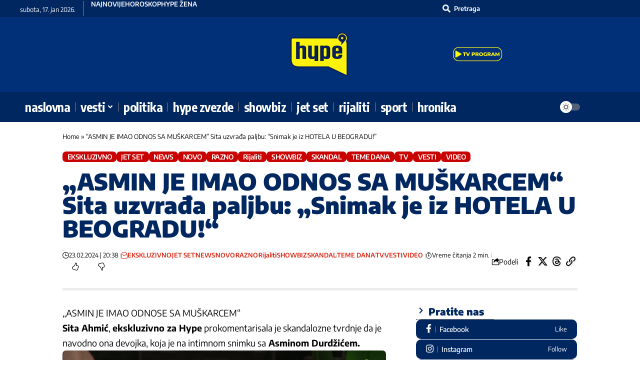

--- FILE ---
content_type: text/html; charset=UTF-8
request_url: https://hypetv.rs/asmin-je-imao-odnos-sa-muskarcem-sita-uzvrada-paljbu-snimak-je-iz-hotela-u-beogradu/
body_size: 45859
content:
<!DOCTYPE html>
<html lang="sr-RS">
<head>
    <meta charset="UTF-8" />
    <meta http-equiv="X-UA-Compatible" content="IE=edge" />
	<meta name="viewport" content="width=device-width, initial-scale=1.0" />
    <link rel="profile" href="https://gmpg.org/xfn/11" />
	<meta name='robots' content='index, follow, max-image-preview:large, max-snippet:-1, max-video-preview:-1' />
	<style>img:is([sizes="auto" i], [sizes^="auto," i]) { contain-intrinsic-size: 3000px 1500px }</style>
	
	<!-- This site is optimized with the Yoast SEO plugin v26.7 - https://yoast.com/wordpress/plugins/seo/ -->
	<title>&quot;ASMIN JE IMAO ODNOS SA MUŠKARCEM&quot; Snimak iz Beograda</title>
	<meta name="description" content="&quot;ASMIN JE IMAO ODNOS SA MUŠKARCEM&quot; Sita uzvrađa paljbu: &quot;Snimak je iz HOTELA U BEOGRADU!&quot; Ahmićea nije ostala dužna" />
	<link rel="preconnect" href="https://fonts.gstatic.com" crossorigin><link rel="preload" as="style" onload="this.onload=null;this.rel='stylesheet'" id="rb-preload-gfonts" href="https://fonts.googleapis.com/css?family=Open+Sans%3A300%2C400%2C500%2C600%2C700%2C800%7CUbuntu%7CEncode+Sans%3A200%2C300%2C400%2C500%2C600%2C700%2C800%2C900%7CEncode+Sans+Condensed%3A700%7COpen+Sans%7COpen+Sans&#038;subset=greek%2Clatin%2Cgreek-ext%2Cvietnamese%2Ccyrillic-ext%2Clatin-ext%2Ccyrillic&amp;display=swap" crossorigin><noscript><link rel="stylesheet" href="https://fonts.googleapis.com/css?family=Open+Sans%3A300%2C400%2C500%2C600%2C700%2C800%7CUbuntu%7CEncode+Sans%3A200%2C300%2C400%2C500%2C600%2C700%2C800%2C900%7CEncode+Sans+Condensed%3A700%7COpen+Sans%7COpen+Sans&#038;subset=greek%2Clatin%2Cgreek-ext%2Cvietnamese%2Ccyrillic-ext%2Clatin-ext%2Ccyrillic&amp;display=swap"></noscript><link rel="canonical" href="https://hypetv.rs/asmin-je-imao-odnos-sa-muskarcem-sita-uzvrada-paljbu-snimak-je-iz-hotela-u-beogradu/" />
	<meta property="og:locale" content="sr_RS" />
	<meta property="og:type" content="article" />
	<meta property="og:title" content="&quot;ASMIN JE IMAO ODNOS SA MUŠKARCEM&quot; Snimak iz Beograda" />
	<meta property="og:description" content="&quot;ASMIN JE IMAO ODNOS SA MUŠKARCEM&quot; Sita uzvrađa paljbu: &quot;Snimak je iz HOTELA U BEOGRADU!&quot; Ahmićea nije ostala dužna" />
	<meta property="og:url" content="https://hypetv.rs/asmin-je-imao-odnos-sa-muskarcem-sita-uzvrada-paljbu-snimak-je-iz-hotela-u-beogradu/" />
	<meta property="og:site_name" content="Hype TV" />
	<meta property="article:publisher" content="https://www.facebook.com/HypeTelevizija" />
	<meta property="article:published_time" content="2024-02-23T19:38:25+00:00" />
	<meta property="article:modified_time" content="2024-02-23T19:38:38+00:00" />
	<meta property="og:image" content="https://hypetv.rs/wp-content/uploads/2024/02/asmin1.jpg" />
	<meta property="og:image:width" content="1126" />
	<meta property="og:image:height" content="623" />
	<meta property="og:image:type" content="image/jpeg" />
	<meta name="author" content="Miljana Arsic" />
	<meta name="twitter:card" content="summary_large_image" />
	<meta name="twitter:label1" content="Napisano od" />
	<meta name="twitter:data1" content="Miljana Arsic" />
	<meta name="twitter:label2" content="Procenjeno vreme čitanja" />
	<meta name="twitter:data2" content="1 minut" />
	<script type="application/ld+json" class="yoast-schema-graph">{"@context":"https://schema.org","@graph":[{"@type":"NewsArticle","@id":"https://hypetv.rs/asmin-je-imao-odnos-sa-muskarcem-sita-uzvrada-paljbu-snimak-je-iz-hotela-u-beogradu/#article","isPartOf":{"@id":"https://hypetv.rs/asmin-je-imao-odnos-sa-muskarcem-sita-uzvrada-paljbu-snimak-je-iz-hotela-u-beogradu/"},"author":{"name":"Miljana Arsic","@id":"https://hypetv.rs/#/schema/person/ad9601ee0e174da30647e43cf377b7e8"},"headline":"&#8222;ASMIN JE IMAO ODNOS SA MUŠKARCEM&#8220; Sita uzvrađa paljbu: &#8222;Snimak je iz HOTELA U BEOGRADU!&#8220;","datePublished":"2024-02-23T19:38:25+00:00","dateModified":"2024-02-23T19:38:38+00:00","mainEntityOfPage":{"@id":"https://hypetv.rs/asmin-je-imao-odnos-sa-muskarcem-sita-uzvrada-paljbu-snimak-je-iz-hotela-u-beogradu/"},"wordCount":258,"commentCount":0,"publisher":{"@id":"https://hypetv.rs/#organization"},"image":{"@id":"https://hypetv.rs/asmin-je-imao-odnos-sa-muskarcem-sita-uzvrada-paljbu-snimak-je-iz-hotela-u-beogradu/#primaryimage"},"thumbnailUrl":"https://hypetv.rs/wp-content/uploads/2024/02/asmin1.jpg","keywords":["Aneli Ahmić","Asmin Durdžić","Beograd","Crna Gora","HOTEL","Hrvatska","hypetv.rs","odnos sa muškarcem","ODNOSI","porno snimak","rijaliti","Sarajevo","Sita Ahmić","Skandal","Srbija","vip","zadruga","Zagreb"],"articleSection":["EKSKLUZIVNO","JET SET","NEWS","NOVO","RAZNO","Rijaliti","SHOWBIZ","SKANDAL","TEME DANA","TV","VESTI","VIDEO"],"inLanguage":"sr-RS","potentialAction":[{"@type":"CommentAction","name":"Comment","target":["https://hypetv.rs/asmin-je-imao-odnos-sa-muskarcem-sita-uzvrada-paljbu-snimak-je-iz-hotela-u-beogradu/#respond"]}]},{"@type":"WebPage","@id":"https://hypetv.rs/asmin-je-imao-odnos-sa-muskarcem-sita-uzvrada-paljbu-snimak-je-iz-hotela-u-beogradu/","url":"https://hypetv.rs/asmin-je-imao-odnos-sa-muskarcem-sita-uzvrada-paljbu-snimak-je-iz-hotela-u-beogradu/","name":"\"ASMIN JE IMAO ODNOS SA MUŠKARCEM\" Snimak iz Beograda","isPartOf":{"@id":"https://hypetv.rs/#website"},"primaryImageOfPage":{"@id":"https://hypetv.rs/asmin-je-imao-odnos-sa-muskarcem-sita-uzvrada-paljbu-snimak-je-iz-hotela-u-beogradu/#primaryimage"},"image":{"@id":"https://hypetv.rs/asmin-je-imao-odnos-sa-muskarcem-sita-uzvrada-paljbu-snimak-je-iz-hotela-u-beogradu/#primaryimage"},"thumbnailUrl":"https://hypetv.rs/wp-content/uploads/2024/02/asmin1.jpg","datePublished":"2024-02-23T19:38:25+00:00","dateModified":"2024-02-23T19:38:38+00:00","description":"\"ASMIN JE IMAO ODNOS SA MUŠKARCEM\" Sita uzvrađa paljbu: \"Snimak je iz HOTELA U BEOGRADU!\" Ahmićea nije ostala dužna","breadcrumb":{"@id":"https://hypetv.rs/asmin-je-imao-odnos-sa-muskarcem-sita-uzvrada-paljbu-snimak-je-iz-hotela-u-beogradu/#breadcrumb"},"inLanguage":"sr-RS","potentialAction":[{"@type":"ReadAction","target":["https://hypetv.rs/asmin-je-imao-odnos-sa-muskarcem-sita-uzvrada-paljbu-snimak-je-iz-hotela-u-beogradu/"]}]},{"@type":"ImageObject","inLanguage":"sr-RS","@id":"https://hypetv.rs/asmin-je-imao-odnos-sa-muskarcem-sita-uzvrada-paljbu-snimak-je-iz-hotela-u-beogradu/#primaryimage","url":"https://hypetv.rs/wp-content/uploads/2024/02/asmin1.jpg","contentUrl":"https://hypetv.rs/wp-content/uploads/2024/02/asmin1.jpg","width":1126,"height":623,"caption":"Foto:Hype tv Asmin je imao odnos sa muškarcem"},{"@type":"BreadcrumbList","@id":"https://hypetv.rs/asmin-je-imao-odnos-sa-muskarcem-sita-uzvrada-paljbu-snimak-je-iz-hotela-u-beogradu/#breadcrumb","itemListElement":[{"@type":"ListItem","position":1,"name":"Home","item":"https://hypetv.rs/"},{"@type":"ListItem","position":2,"name":"&#8220;ASMIN JE IMAO ODNOS SA MUŠKARCEM&#8221; Sita uzvrađa paljbu: &#8220;Snimak je iz HOTELA U BEOGRADU!&#8221;"}]},{"@type":"WebSite","@id":"https://hypetv.rs/#website","url":"https://hypetv.rs/","name":"Hype TV Vesti","description":"SVE, SAD!","publisher":{"@id":"https://hypetv.rs/#organization"},"potentialAction":[{"@type":"SearchAction","target":{"@type":"EntryPoint","urlTemplate":"https://hypetv.rs/?s={search_term_string}"},"query-input":{"@type":"PropertyValueSpecification","valueRequired":true,"valueName":"search_term_string"}}],"inLanguage":"sr-RS"},{"@type":"Organization","@id":"https://hypetv.rs/#organization","name":"HYPETV - SVE SAD","url":"https://hypetv.rs/","logo":{"@type":"ImageObject","inLanguage":"sr-RS","@id":"https://hypetv.rs/#/schema/logo/image/","url":"https://hypetv.rs/wp-content/uploads/2021/03/logo-plav.png","contentUrl":"https://hypetv.rs/wp-content/uploads/2021/03/logo-plav.png","width":1181,"height":886,"caption":"HYPETV - SVE SAD"},"image":{"@id":"https://hypetv.rs/#/schema/logo/image/"},"sameAs":["https://www.facebook.com/HypeTelevizija","https://www.instagram.com/hypetv.rs/?hl=en","https://www.youtube.com/channel/UC-A5E7RiRLFuS31ZDw_8xmA"]},{"@type":"Person","@id":"https://hypetv.rs/#/schema/person/ad9601ee0e174da30647e43cf377b7e8","name":"Miljana Arsic","image":{"@type":"ImageObject","inLanguage":"sr-RS","@id":"https://hypetv.rs/#/schema/person/image/6b8ad7ca7b09fa76b948eee116054549","url":"https://secure.gravatar.com/avatar/d121271109f3e3d8b013639b37a860b1?s=96&d=mm&r=g","contentUrl":"https://secure.gravatar.com/avatar/d121271109f3e3d8b013639b37a860b1?s=96&d=mm&r=g","caption":"Miljana Arsic"},"url":"https://hypetv.rs/author/miljana-arsichypetv-rs/"}]}</script>
	<!-- / Yoast SEO plugin. -->


<link rel='dns-prefetch' href='//hypetv.rs' />
<link rel='dns-prefetch' href='//maxcdn.bootstrapcdn.com' />
<link rel="alternate" type="application/rss+xml" title="Hype TV &raquo; dovod" href="https://hypetv.rs/feed/" />
<link rel="alternate" type="application/rss+xml" title="Hype TV &raquo; dovod komentara" href="https://hypetv.rs/comments/feed/" />
<link rel="alternate" type="application/rss+xml" title="Hype TV &raquo; dovod komentara na &#8222;ASMIN JE IMAO ODNOS SA MUŠKARCEM&#8220; Sita uzvrađa paljbu: &#8222;Snimak je iz HOTELA U BEOGRADU!&#8220;" href="https://hypetv.rs/asmin-je-imao-odnos-sa-muskarcem-sita-uzvrada-paljbu-snimak-je-iz-hotela-u-beogradu/feed/" />
<script type="application/ld+json">{
    "@context": "https://schema.org",
    "@type": "Organization",
    "legalName": "Hype TV",
    "url": "https://hypetv.rs/",
    "logo": "https://hypetv.rs/wp-content/uploads/2023/05/Hype-logo-Web_bnw.svg",
    "sameAs": [
        "https://www.facebook.com/HypeTelevizija",
        "https://x.com/hypetv_rs",
        "https://www.youtube.com/@hypetvrs",
        "https://www.instagram.com/hypetv.rs",
        "https://www.tiktok.com/@hypetv.rs",
        "https://invite.viber.com/?g2=AQAUnuI5iqBOHFMNw9vXIO%2ByJnJLEuhA6W0AV%2B0BqhqWam8A9IYBuITuc9%2F4HMDq"
    ]
}</script>
<script>
window._wpemojiSettings = {"baseUrl":"https:\/\/s.w.org\/images\/core\/emoji\/15.0.3\/72x72\/","ext":".png","svgUrl":"https:\/\/s.w.org\/images\/core\/emoji\/15.0.3\/svg\/","svgExt":".svg","source":{"wpemoji":"https:\/\/hypetv.rs\/wp-includes\/js\/wp-emoji.js?ver=6.7.4","twemoji":"https:\/\/hypetv.rs\/wp-includes\/js\/twemoji.js?ver=6.7.4"}};
/**
 * @output wp-includes/js/wp-emoji-loader.js
 */

/**
 * Emoji Settings as exported in PHP via _print_emoji_detection_script().
 * @typedef WPEmojiSettings
 * @type {object}
 * @property {?object} source
 * @property {?string} source.concatemoji
 * @property {?string} source.twemoji
 * @property {?string} source.wpemoji
 * @property {?boolean} DOMReady
 * @property {?Function} readyCallback
 */

/**
 * Support tests.
 * @typedef SupportTests
 * @type {object}
 * @property {?boolean} flag
 * @property {?boolean} emoji
 */

/**
 * IIFE to detect emoji support and load Twemoji if needed.
 *
 * @param {Window} window
 * @param {Document} document
 * @param {WPEmojiSettings} settings
 */
( function wpEmojiLoader( window, document, settings ) {
	if ( typeof Promise === 'undefined' ) {
		return;
	}

	var sessionStorageKey = 'wpEmojiSettingsSupports';
	var tests = [ 'flag', 'emoji' ];

	/**
	 * Checks whether the browser supports offloading to a Worker.
	 *
	 * @since 6.3.0
	 *
	 * @private
	 *
	 * @returns {boolean}
	 */
	function supportsWorkerOffloading() {
		return (
			typeof Worker !== 'undefined' &&
			typeof OffscreenCanvas !== 'undefined' &&
			typeof URL !== 'undefined' &&
			URL.createObjectURL &&
			typeof Blob !== 'undefined'
		);
	}

	/**
	 * @typedef SessionSupportTests
	 * @type {object}
	 * @property {number} timestamp
	 * @property {SupportTests} supportTests
	 */

	/**
	 * Get support tests from session.
	 *
	 * @since 6.3.0
	 *
	 * @private
	 *
	 * @returns {?SupportTests} Support tests, or null if not set or older than 1 week.
	 */
	function getSessionSupportTests() {
		try {
			/** @type {SessionSupportTests} */
			var item = JSON.parse(
				sessionStorage.getItem( sessionStorageKey )
			);
			if (
				typeof item === 'object' &&
				typeof item.timestamp === 'number' &&
				new Date().valueOf() < item.timestamp + 604800 && // Note: Number is a week in seconds.
				typeof item.supportTests === 'object'
			) {
				return item.supportTests;
			}
		} catch ( e ) {}
		return null;
	}

	/**
	 * Persist the supports in session storage.
	 *
	 * @since 6.3.0
	 *
	 * @private
	 *
	 * @param {SupportTests} supportTests Support tests.
	 */
	function setSessionSupportTests( supportTests ) {
		try {
			/** @type {SessionSupportTests} */
			var item = {
				supportTests: supportTests,
				timestamp: new Date().valueOf()
			};

			sessionStorage.setItem(
				sessionStorageKey,
				JSON.stringify( item )
			);
		} catch ( e ) {}
	}

	/**
	 * Checks if two sets of Emoji characters render the same visually.
	 *
	 * This function may be serialized to run in a Worker. Therefore, it cannot refer to variables from the containing
	 * scope. Everything must be passed by parameters.
	 *
	 * @since 4.9.0
	 *
	 * @private
	 *
	 * @param {CanvasRenderingContext2D} context 2D Context.
	 * @param {string} set1 Set of Emoji to test.
	 * @param {string} set2 Set of Emoji to test.
	 *
	 * @return {boolean} True if the two sets render the same.
	 */
	function emojiSetsRenderIdentically( context, set1, set2 ) {
		// Cleanup from previous test.
		context.clearRect( 0, 0, context.canvas.width, context.canvas.height );
		context.fillText( set1, 0, 0 );
		var rendered1 = new Uint32Array(
			context.getImageData(
				0,
				0,
				context.canvas.width,
				context.canvas.height
			).data
		);

		// Cleanup from previous test.
		context.clearRect( 0, 0, context.canvas.width, context.canvas.height );
		context.fillText( set2, 0, 0 );
		var rendered2 = new Uint32Array(
			context.getImageData(
				0,
				0,
				context.canvas.width,
				context.canvas.height
			).data
		);

		return rendered1.every( function ( rendered2Data, index ) {
			return rendered2Data === rendered2[ index ];
		} );
	}

	/**
	 * Determines if the browser properly renders Emoji that Twemoji can supplement.
	 *
	 * This function may be serialized to run in a Worker. Therefore, it cannot refer to variables from the containing
	 * scope. Everything must be passed by parameters.
	 *
	 * @since 4.2.0
	 *
	 * @private
	 *
	 * @param {CanvasRenderingContext2D} context 2D Context.
	 * @param {string} type Whether to test for support of "flag" or "emoji".
	 * @param {Function} emojiSetsRenderIdentically Reference to emojiSetsRenderIdentically function, needed due to minification.
	 *
	 * @return {boolean} True if the browser can render emoji, false if it cannot.
	 */
	function browserSupportsEmoji( context, type, emojiSetsRenderIdentically ) {
		var isIdentical;

		switch ( type ) {
			case 'flag':
				/*
				 * Test for Transgender flag compatibility. Added in Unicode 13.
				 *
				 * To test for support, we try to render it, and compare the rendering to how it would look if
				 * the browser doesn't render it correctly (white flag emoji + transgender symbol).
				 */
				isIdentical = emojiSetsRenderIdentically(
					context,
					'\uD83C\uDFF3\uFE0F\u200D\u26A7\uFE0F', // as a zero-width joiner sequence
					'\uD83C\uDFF3\uFE0F\u200B\u26A7\uFE0F' // separated by a zero-width space
				);

				if ( isIdentical ) {
					return false;
				}

				/*
				 * Test for UN flag compatibility. This is the least supported of the letter locale flags,
				 * so gives us an easy test for full support.
				 *
				 * To test for support, we try to render it, and compare the rendering to how it would look if
				 * the browser doesn't render it correctly ([U] + [N]).
				 */
				isIdentical = emojiSetsRenderIdentically(
					context,
					'\uD83C\uDDFA\uD83C\uDDF3', // as the sequence of two code points
					'\uD83C\uDDFA\u200B\uD83C\uDDF3' // as the two code points separated by a zero-width space
				);

				if ( isIdentical ) {
					return false;
				}

				/*
				 * Test for English flag compatibility. England is a country in the United Kingdom, it
				 * does not have a two letter locale code but rather a five letter sub-division code.
				 *
				 * To test for support, we try to render it, and compare the rendering to how it would look if
				 * the browser doesn't render it correctly (black flag emoji + [G] + [B] + [E] + [N] + [G]).
				 */
				isIdentical = emojiSetsRenderIdentically(
					context,
					// as the flag sequence
					'\uD83C\uDFF4\uDB40\uDC67\uDB40\uDC62\uDB40\uDC65\uDB40\uDC6E\uDB40\uDC67\uDB40\uDC7F',
					// with each code point separated by a zero-width space
					'\uD83C\uDFF4\u200B\uDB40\uDC67\u200B\uDB40\uDC62\u200B\uDB40\uDC65\u200B\uDB40\uDC6E\u200B\uDB40\uDC67\u200B\uDB40\uDC7F'
				);

				return ! isIdentical;
			case 'emoji':
				/*
				 * Four and twenty blackbirds baked in a pie.
				 *
				 * To test for Emoji 15.0 support, try to render a new emoji: Blackbird.
				 *
				 * The Blackbird is a ZWJ sequence combining 🐦 Bird and ⬛ large black square.,
				 *
				 * 0x1F426 (\uD83D\uDC26) == Bird
				 * 0x200D == Zero-Width Joiner (ZWJ) that links the code points for the new emoji or
				 * 0x200B == Zero-Width Space (ZWS) that is rendered for clients not supporting the new emoji.
				 * 0x2B1B == Large Black Square
				 *
				 * When updating this test for future Emoji releases, ensure that individual emoji that make up the
				 * sequence come from older emoji standards.
				 */
				isIdentical = emojiSetsRenderIdentically(
					context,
					'\uD83D\uDC26\u200D\u2B1B', // as the zero-width joiner sequence
					'\uD83D\uDC26\u200B\u2B1B' // separated by a zero-width space
				);

				return ! isIdentical;
		}

		return false;
	}

	/**
	 * Checks emoji support tests.
	 *
	 * This function may be serialized to run in a Worker. Therefore, it cannot refer to variables from the containing
	 * scope. Everything must be passed by parameters.
	 *
	 * @since 6.3.0
	 *
	 * @private
	 *
	 * @param {string[]} tests Tests.
	 * @param {Function} browserSupportsEmoji Reference to browserSupportsEmoji function, needed due to minification.
	 * @param {Function} emojiSetsRenderIdentically Reference to emojiSetsRenderIdentically function, needed due to minification.
	 *
	 * @return {SupportTests} Support tests.
	 */
	function testEmojiSupports( tests, browserSupportsEmoji, emojiSetsRenderIdentically ) {
		var canvas;
		if (
			typeof WorkerGlobalScope !== 'undefined' &&
			self instanceof WorkerGlobalScope
		) {
			canvas = new OffscreenCanvas( 300, 150 ); // Dimensions are default for HTMLCanvasElement.
		} else {
			canvas = document.createElement( 'canvas' );
		}

		var context = canvas.getContext( '2d', { willReadFrequently: true } );

		/*
		 * Chrome on OS X added native emoji rendering in M41. Unfortunately,
		 * it doesn't work when the font is bolder than 500 weight. So, we
		 * check for bold rendering support to avoid invisible emoji in Chrome.
		 */
		context.textBaseline = 'top';
		context.font = '600 32px Arial';

		var supports = {};
		tests.forEach( function ( test ) {
			supports[ test ] = browserSupportsEmoji( context, test, emojiSetsRenderIdentically );
		} );
		return supports;
	}

	/**
	 * Adds a script to the head of the document.
	 *
	 * @ignore
	 *
	 * @since 4.2.0
	 *
	 * @param {string} src The url where the script is located.
	 *
	 * @return {void}
	 */
	function addScript( src ) {
		var script = document.createElement( 'script' );
		script.src = src;
		script.defer = true;
		document.head.appendChild( script );
	}

	settings.supports = {
		everything: true,
		everythingExceptFlag: true
	};

	// Create a promise for DOMContentLoaded since the worker logic may finish after the event has fired.
	var domReadyPromise = new Promise( function ( resolve ) {
		document.addEventListener( 'DOMContentLoaded', resolve, {
			once: true
		} );
	} );

	// Obtain the emoji support from the browser, asynchronously when possible.
	new Promise( function ( resolve ) {
		var supportTests = getSessionSupportTests();
		if ( supportTests ) {
			resolve( supportTests );
			return;
		}

		if ( supportsWorkerOffloading() ) {
			try {
				// Note that the functions are being passed as arguments due to minification.
				var workerScript =
					'postMessage(' +
					testEmojiSupports.toString() +
					'(' +
					[
						JSON.stringify( tests ),
						browserSupportsEmoji.toString(),
						emojiSetsRenderIdentically.toString()
					].join( ',' ) +
					'));';
				var blob = new Blob( [ workerScript ], {
					type: 'text/javascript'
				} );
				var worker = new Worker( URL.createObjectURL( blob ), { name: 'wpTestEmojiSupports' } );
				worker.onmessage = function ( event ) {
					supportTests = event.data;
					setSessionSupportTests( supportTests );
					worker.terminate();
					resolve( supportTests );
				};
				return;
			} catch ( e ) {}
		}

		supportTests = testEmojiSupports( tests, browserSupportsEmoji, emojiSetsRenderIdentically );
		setSessionSupportTests( supportTests );
		resolve( supportTests );
	} )
		// Once the browser emoji support has been obtained from the session, finalize the settings.
		.then( function ( supportTests ) {
			/*
			 * Tests the browser support for flag emojis and other emojis, and adjusts the
			 * support settings accordingly.
			 */
			for ( var test in supportTests ) {
				settings.supports[ test ] = supportTests[ test ];

				settings.supports.everything =
					settings.supports.everything && settings.supports[ test ];

				if ( 'flag' !== test ) {
					settings.supports.everythingExceptFlag =
						settings.supports.everythingExceptFlag &&
						settings.supports[ test ];
				}
			}

			settings.supports.everythingExceptFlag =
				settings.supports.everythingExceptFlag &&
				! settings.supports.flag;

			// Sets DOMReady to false and assigns a ready function to settings.
			settings.DOMReady = false;
			settings.readyCallback = function () {
				settings.DOMReady = true;
			};
		} )
		.then( function () {
			return domReadyPromise;
		} )
		.then( function () {
			// When the browser can not render everything we need to load a polyfill.
			if ( ! settings.supports.everything ) {
				settings.readyCallback();

				var src = settings.source || {};

				if ( src.concatemoji ) {
					addScript( src.concatemoji );
				} else if ( src.wpemoji && src.twemoji ) {
					addScript( src.twemoji );
					addScript( src.wpemoji );
				}
			}
		} );
} )( window, document, window._wpemojiSettings );
</script>

<link rel='stylesheet' id='twbbwg-global-css' href='https://hypetv.rs/wp-content/plugins/photo-gallery/booster/assets/css/global.css?ver=1.0.0' media='all' />
<style id='wp-emoji-styles-inline-css'>

	img.wp-smiley, img.emoji {
		display: inline !important;
		border: none !important;
		box-shadow: none !important;
		height: 1em !important;
		width: 1em !important;
		margin: 0 0.07em !important;
		vertical-align: -0.1em !important;
		background: none !important;
		padding: 0 !important;
	}
</style>
<style id='safe-svg-svg-icon-style-inline-css'>
.safe-svg-cover{text-align:center}.safe-svg-cover .safe-svg-inside{display:inline-block;max-width:100%}.safe-svg-cover svg{fill:currentColor;height:100%;max-height:100%;max-width:100%;width:100%}

</style>
<link rel='stylesheet' id='foxiz-elements-css' href='https://hypetv.rs/wp-content/plugins/foxiz-core/lib/foxiz-elements/public/style.css?ver=3.0' media='all' />
<link rel='stylesheet' id='hypetv-voting-css' href='https://hypetv.rs/wp-content/plugins/hypetv-voting-master/public/css/hypetv-voting-public.css?ver=1.0.0' media='all' />
<link rel='stylesheet' id='bwg_fonts-css' href='https://hypetv.rs/wp-content/plugins/photo-gallery/css/bwg-fonts/fonts.css?ver=0.0.1' media='all' />
<link rel='stylesheet' id='sumoselect-css' href='https://hypetv.rs/wp-content/plugins/photo-gallery/css/sumoselect.min.css?ver=3.4.6' media='all' />
<link rel='stylesheet' id='mCustomScrollbar-css' href='https://hypetv.rs/wp-content/plugins/photo-gallery/css/jquery.mCustomScrollbar.min.css?ver=3.1.5' media='all' />

<link rel='stylesheet' id='bwg_frontend-css' href='https://hypetv.rs/wp-content/plugins/photo-gallery/css/styles.min.css?ver=2.8.36' media='all' />
<link rel='stylesheet' id='poll-maker-ays-css' href='https://hypetv.rs/wp-content/plugins/poll-maker/public/css/poll-maker-ays-public.css?ver=6.0.1' media='all' />
<link rel='stylesheet' id='cff-css' href='https://hypetv.rs/wp-content/plugins/custom-facebook-feed/assets/css/cff-style.min.css?ver=4.3.4' media='all' />
<link rel='stylesheet' id='sb-font-awesome-css' href='https://maxcdn.bootstrapcdn.com/font-awesome/4.7.0/css/font-awesome.min.css?ver=6.7.4' media='all' />
<link rel='stylesheet' id='wpdreams-asl-basic-css' href='https://hypetv.rs/wp-content/plugins/ajax-search-lite/css/style.basic.css?ver=4.13.2' media='all' />
<style id='wpdreams-asl-basic-inline-css'>

					div[id*='ajaxsearchlitesettings'].searchsettings .asl_option_inner label {
						font-size: 0px !important;
						color: rgba(0, 0, 0, 0);
					}
					div[id*='ajaxsearchlitesettings'].searchsettings .asl_option_inner label:after {
						font-size: 11px !important;
						position: absolute;
						top: 0;
						left: 0;
						z-index: 1;
					}
					.asl_w_container {
						width: 200px;
						margin: 0px 0px 0px 0px;
						min-width: 200px;
					}
					div[id*='ajaxsearchlite'].asl_m {
						width: 100%;
					}
					div[id*='ajaxsearchliteres'].wpdreams_asl_results div.resdrg span.highlighted {
						font-weight: bold;
						color: rgba(217, 49, 43, 1);
						background-color: rgba(238, 238, 238, 1);
					}
					div[id*='ajaxsearchliteres'].wpdreams_asl_results .results img.asl_image {
						width: 90px;
						height: 60px;
						object-fit: cover;
					}
					div[id*='ajaxsearchlite'].asl_r .results {
						max-height: none;
					}
					div[id*='ajaxsearchlite'].asl_r {
						position: absolute;
					}
				
							.asl_w, .asl_w * {font-family:&quot;Titillium Web&quot; !important;}
							.asl_m input[type=search]::placeholder{font-family:&quot;Titillium Web&quot; !important;}
							.asl_m input[type=search]::-webkit-input-placeholder{font-family:&quot;Titillium Web&quot; !important;}
							.asl_m input[type=search]::-moz-placeholder{font-family:&quot;Titillium Web&quot; !important;}
							.asl_m input[type=search]:-ms-input-placeholder{font-family:&quot;Titillium Web&quot; !important;}
						
						div.asl_r.asl_w.vertical .results .item::after {
							display: block;
							position: absolute;
							bottom: 0;
							content: '';
							height: 1px;
							width: 100%;
							background: #D8D8D8;
						}
						div.asl_r.asl_w.vertical .results .item.asl_last_item::after {
							display: none;
						}
					
						@media only screen and (min-width: 641px) and (max-width: 1024px) {
							.asl_w_container {
								width: 100% !important;
							}
						}
					
						@media only screen and (max-width: 640px) {
							.asl_w_container {
								width: 100% !important;
							}
						}
					
</style>
<link rel='stylesheet' id='wpdreams-asl-instance-css' href='https://hypetv.rs/wp-content/plugins/ajax-search-lite/css/style-simple-red.css?ver=4.13.2' media='all' />
<link rel='stylesheet' id='fancybox-css' href='https://hypetv.rs/wp-content/plugins/easy-fancybox/fancybox/1.5.4/jquery.fancybox.min.css?ver=6.7.4' media='screen' />
<style id='fancybox-inline-css'>
#fancybox-content{border-color:#ffffff;}#fancybox-title,#fancybox-title-float-main{color:#fff}
</style>
<link rel='stylesheet' id='elementor-frontend-css' href='https://hypetv.rs/wp-content/plugins/elementor/assets/css/frontend.css?ver=3.31.5' media='all' />
<link rel='stylesheet' id='elementor-post-410999-css' href='https://hypetv.rs/wp-content/uploads/elementor/css/post-410999.css?ver=1768517295' media='all' />
<link rel='stylesheet' id='cffstyles-css' href='https://hypetv.rs/wp-content/plugins/custom-facebook-feed/assets/css/cff-style.min.css?ver=4.3.4' media='all' />
<link rel='stylesheet' id='elementor-post-414156-css' href='https://hypetv.rs/wp-content/uploads/elementor/css/post-414156.css?ver=1768517295' media='all' />
<link rel='stylesheet' id='elementor-post-2466-css' href='https://hypetv.rs/wp-content/uploads/elementor/css/post-2466.css?ver=1768517295' media='all' />
<link rel='stylesheet' id='elementor-post-411023-css' href='https://hypetv.rs/wp-content/uploads/elementor/css/post-411023.css?ver=1768517296' media='all' />
<link rel='stylesheet' id='elementor-post-411022-css' href='https://hypetv.rs/wp-content/uploads/elementor/css/post-411022.css?ver=1768517295' media='all' />

<link rel='stylesheet' id='font-awesome-css' href='https://hypetv.rs/wp-content/themes/foxiz/assets/css/font-awesome.css?ver=6.1.1' media='all' />
<link rel='stylesheet' id='foxiz-main-css' href='https://hypetv.rs/wp-content/themes/foxiz/assets/css/main.css?ver=2.6.9' media='all' />
<style id='foxiz-main-inline-css'>
:root {--body-family:Encode Sans;--body-fweight:400;--body-transform:none;--body-fcolor:#000000;--body-fsize:18px;--body-fheight:1.667;--h1-family:Encode Sans;--h1-fweight:900;--h1-fcolor:#012761;--h1-fsize:30px;--h1-fheight:1.200;--h2-family:Encode Sans;--h2-fweight:900;--h2-fcolor:#012761;--h2-fsize:18px;--h2-fheight:1.667;--h3-family:Encode Sans;--h3-fweight:900;--h3-fcolor:#012761;--h3-fsize:18px;--h3-fheight:1.444;--h4-family:Encode Sans;--h4-fweight:800;--h4-fcolor:#012761;--h4-fsize:17px;--h4-fheight:1.294;--h5-family:Encode Sans;--h5-fweight:800;--h5-fcolor:#012761;--h5-fsize:15px;--h5-fheight:1.333;--h6-family:Encode Sans;--h6-fweight:500;--h6-fcolor:#012761;--h6-fsize:14px;--cat-family:Encode Sans;--cat-fweight:600;--cat-transform:capitalize;--cat-fsize:12px;--cat-fspace:-0.04167em;--meta-family:Encode Sans;--meta-fweight:400;--meta-fcolor:#000000;--meta-fsize:11px;--meta-b-family:Encode Sans;--meta-b-fweight:600;--meta-b-fcolor:#db2511;--input-family:Encode Sans;--input-fweight:400;--btn-family:Encode Sans;--btn-fweight:700;--menu-family:Encode Sans Condensed, 'system-ui', -apple-system, BlinkMacSystemFont, 'Segoe UI', Roboto, Oxygen, Ubuntu, Cantarell, 'Fira Sans', 'Droid Sans', 'Helvetica Neue', sans-serif;--menu-fweight:700;--menu-transform:lowercase;--menu-fsize:15px;--submenu-family:Encode Sans, 'system-ui', -apple-system, BlinkMacSystemFont, 'Segoe UI', Roboto, Oxygen, Ubuntu, Cantarell, 'Fira Sans', 'Droid Sans', 'Helvetica Neue', sans-serif;--submenu-fweight:600;--submenu-transform:uppercase;--submenu-fsize:18px;--dwidgets-family:Encode Sans;--dwidgets-fweight:600;--headline-family:Encode Sans;--headline-fweight:900;--headline-fsize:46px;--headline-fheight:1.043;--tagline-family:Encode Sans;--tagline-fweight:400;--tagline-fsize:17px;--tagline-fheight:1.471;--heading-family:Encode Sans;--heading-fweight:900;--subheading-family:Encode Sans;--subheading-fweight:400;--quote-fweight:700;--quote-fspace:-.5px;--excerpt-fweight:400;--bcrumb-family:Encode Sans;--bcrumb-fweight:400;--toc-family:Encode Sans;--toc-fweight:500;--toc-fsize:14px;--toc-fspace:-0.03571em;--headline-s-fsize : 44px;--tagline-s-fsize : 17px;}@media (max-width: 1024px) {body {--body-fsize : 17px;--h1-fsize : 30px;--h2-fsize : 22px;--h3-fsize : 19px;--h4-fsize : 16px;--h5-fsize : 14px;--h6-fsize : 13px;--meta-fsize : 10px;--excerpt-fsize : 14px;--headline-fsize : 36px;--headline-s-fsize : 36px;--tagline-fsize : 16px;--tagline-s-fsize : 16px;--toc-fsize : 13px;}}@media (max-width: 767px) {body {--body-fsize : 16px;--h1-fsize : 28px;--h2-fsize : 20px;--h3-fsize : 18px;--h4-fsize : 15px;--h5-fsize : 14px;--h6-fsize : 13px;--meta-fsize : 10px;--excerpt-fsize : 13px;--headline-fsize : 28px;--headline-s-fsize : 28px;--tagline-fsize : 15px;--tagline-s-fsize : 15px;--toc-fsize : 13px;}}:root {--g-color :#c90202;--g-color-90 :#c90202e6;--dark-accent :#000000;--dark-accent-90 :#000000e6;--dark-accent-0 :#00000000;--hyperlink-color :#db2511;--excerpt-color :#000000;--indicator-bg-from :#ff3838;--indicator-bg-to :#f2b035;--indicator-height :10px;}[data-theme="dark"], .light-scheme {--solid-white :#051d2b;--dark-accent :#003381;--dark-accent-90 :#003381e6;--dark-accent-0 :#00338100;--excerpt-color :#ffffff;--meta-fcolor :#ffffff;--meta-b-fcolor :#fff518;--sponsor-color :#81f44b;}[data-theme="dark"].is-hd-4 {--nav-bg: #191c20;--nav-bg-from: #191c20;--nav-bg-to: #191c20;--nav-bg-glass: #191c2011;--nav-bg-glass-from: #191c2011;--nav-bg-glass-to: #191c2011;}[data-theme="dark"].is-hd-5, [data-theme="dark"].is-hd-5:not(.sticky-on) {--nav-bg: #191c20;--nav-bg-from: #191c20;--nav-bg-to: #191c20;--nav-bg-glass: #191c2011;--nav-bg-glass-from: #191c2011;--nav-bg-glass-to: #191c2011;}[data-theme="dark"] {--subnav-bg: #002760;--subnav-bg-from: #002760;--subnav-bg-to: #002760;--subnav-color :#ffffff;--subnav-color-10 :#ffffff1a;--subnav-color-h :#faf113;--subnav-bg-h :#002760;}:root {--mbnav-bg: #012761;--mbnav-bg-from: #012761;--mbnav-bg-to: #012761;--mbnav-bg-glass: #012761bb;--mbnav-bg-glass-from: #012761bb;--mbnav-bg-glass-to: #012761bb;--submbnav-bg: #003381;--submbnav-bg-from: #003381;--submbnav-bg-to: #003381;--mbnav-color :#ffffff;--submbnav-color :#ffffff;--submbnav-color-10 :#ffffff1a;}:root {--subnav-bg: #002760;--subnav-bg-from: #002760;--subnav-bg-to: #002760;--subnav-color :#ffffff;--subnav-color-10 :#ffffff1a;--subnav-color-h :#faf113;--privacy-bg-color :#db2511;--privacy-color :#ffffff;--topad-spacing :15px;--round-3 :7px;--round-5 :10px;--round-7 :15px;--hyperlink-color :#db2511;--hyperlink-weight :700;--hyperlink-style :italic;--mbnav-height :50px;--mlogo-height :42px;--heading-sub-color :#000000;--rb-s-width : 1070px;--s-content-width : 760px;--max-width-wo-sb : 840px;--s10-feat-ratio :45%;--s11-feat-ratio :45%;--verified-color :#003381;--login-popup-w : 350px;--menu-item-spacing : 10px;}[data-theme="dark"], .light-scheme {--heading-sub-color :#ffffff;--hyperlink-color :#fff518; }.p-readmore { font-family:Encode Sans;font-weight:700;text-transform:uppercase;}.mobile-menu > li > a  { font-family:Encode Sans, 'system-ui', -apple-system, BlinkMacSystemFont, 'Segoe UI', Roboto, Oxygen, Ubuntu, Cantarell, 'Fira Sans', 'Droid Sans', 'Helvetica Neue', sans-serif;text-transform:uppercase;}.mobile-menu .sub-menu a, .logged-mobile-menu a { font-family:Encode Sans, 'system-ui', -apple-system, BlinkMacSystemFont, 'Segoe UI', Roboto, Oxygen, Ubuntu, Cantarell, 'Fira Sans', 'Droid Sans', 'Helvetica Neue', sans-serif;text-transform:uppercase;}.mobile-qview a { font-family:Encode Sans, 'system-ui', -apple-system, BlinkMacSystemFont, 'Segoe UI', Roboto, Oxygen, Ubuntu, Cantarell, 'Fira Sans', 'Droid Sans', 'Helvetica Neue', sans-serif;text-transform:uppercase;}.search-header:before { background-color : #85020a;background-repeat : no-repeat;background-size : cover;background-attachment : scroll;background-position : center center;}[data-theme="dark"] .search-header:before { background-repeat : no-repeat;background-size : cover;background-image : url(https://export.themeruby.com/xfoxiz/focus/wp-content/uploads/2021/09/search-bgd.jpg);background-attachment : scroll;background-position : center center;}.footer-has-bg { background-color : #0000000a;}#amp-mobile-version-switcher { display: none; }.search-icon-svg { background-image: url(https://hypetv.rs/wp-content/uploads/2025/09/search-i.png); background-size: cover; background-color: transparent; }.login-icon-svg { background-image: url(https://hypetv.rs/wp-content/uploads/2025/09/hype-logo.png); background-size: cover; background-color: transparent; }.mobile-menu .sub-menu > * {flex: 0 0 100%}.single-page { --rb-small-width : 1000px; }@media (min-width: 1025px) { .grid-container > .sidebar-wrap { flex: 0 0 35%; width: 35%; } .grid-container > .s-ct { flex: 0 0 64.9%; width: 64.9%; } }
</style>
<link rel='stylesheet' id='foxiz-print-css' href='https://hypetv.rs/wp-content/themes/foxiz/assets/css/print.css?ver=2.6.9' media='all' />
<link rel='stylesheet' id='foxiz-style-css' href='https://hypetv.rs/wp-content/themes/foxiz/style.css?ver=2.6.9' media='all' />
<link rel='stylesheet' id='elementor-gf-local-roboto-css' href='https://hypetv.rs/wp-content/uploads/elementor/google-fonts/css/roboto.css?ver=1757879980' media='all' />
<link rel='stylesheet' id='elementor-gf-local-robotoslab-css' href='https://hypetv.rs/wp-content/uploads/elementor/google-fonts/css/robotoslab.css?ver=1757879983' media='all' />
<link rel='stylesheet' id='elementor-gf-local-encodesans-css' href='https://hypetv.rs/wp-content/uploads/elementor/google-fonts/css/encodesans.css?ver=1757880478' media='all' />
<script src="https://hypetv.rs/wp-includes/js/jquery/jquery.js?ver=3.7.1" id="jquery-core-js"></script>
<script src="https://hypetv.rs/wp-includes/js/jquery/jquery-migrate.js?ver=3.4.1" id="jquery-migrate-js"></script>
<script src="https://hypetv.rs/wp-content/plugins/photo-gallery/booster/assets/js/circle-progress.js?ver=1.2.2" id="twbbwg-circle-js"></script>
<script id="twbbwg-global-js-extra">
var twb = {"nonce":"a946451647","ajax_url":"https:\/\/hypetv.rs\/wp-admin\/admin-ajax.php","plugin_url":"https:\/\/hypetv.rs\/wp-content\/plugins\/photo-gallery\/booster","href":"https:\/\/hypetv.rs\/wp-admin\/admin.php?page=twbbwg_photo-gallery"};
var twb = {"nonce":"a946451647","ajax_url":"https:\/\/hypetv.rs\/wp-admin\/admin-ajax.php","plugin_url":"https:\/\/hypetv.rs\/wp-content\/plugins\/photo-gallery\/booster","href":"https:\/\/hypetv.rs\/wp-admin\/admin.php?page=twbbwg_photo-gallery"};
</script>
<script src="https://hypetv.rs/wp-content/plugins/photo-gallery/booster/assets/js/global.js?ver=1.0.0" id="twbbwg-global-js"></script>
<script src="https://hypetv.rs/wp-content/plugins/hypetv-voting-master/public/js/hypetv-voting-public.js?ver=1.0.0" id="hypetv-voting-js"></script>
<script src="https://hypetv.rs/wp-content/plugins/photo-gallery/js/jquery.sumoselect.min.js?ver=3.4.6" id="sumoselect-js"></script>
<script src="https://hypetv.rs/wp-content/plugins/photo-gallery/js/tocca.min.js?ver=2.0.9" id="bwg_mobile-js"></script>
<script src="https://hypetv.rs/wp-content/plugins/photo-gallery/js/jquery.mCustomScrollbar.concat.min.js?ver=3.1.5" id="mCustomScrollbar-js"></script>
<script src="https://hypetv.rs/wp-content/plugins/photo-gallery/js/jquery.fullscreen.min.js?ver=0.6.0" id="jquery-fullscreen-js"></script>
<script id="bwg_frontend-js-extra">
var bwg_objectsL10n = {"bwg_field_required":"field is required.","bwg_mail_validation":"Ovo nije validna email adresa. ","bwg_search_result":"Ne postoje slike koje odgovaraju Va\u0161oj pretrazi.","bwg_select_tag":"Select Tag","bwg_order_by":"Order By","bwg_search":"Tra\u017ei","bwg_show_ecommerce":"Show Ecommerce","bwg_hide_ecommerce":"Hide Ecommerce","bwg_show_comments":"Prikazati komentare","bwg_hide_comments":"Sakrij komentare","bwg_restore":"Vrati","bwg_maximize":"Maksimalna veli\u010dina","bwg_fullscreen":"Ceo ekran","bwg_exit_fullscreen":"Iza\u0111i iz celog ekrana","bwg_search_tag":"SEARCH...","bwg_tag_no_match":"No tags found","bwg_all_tags_selected":"All tags selected","bwg_tags_selected":"tags selected","play":"Pusti","pause":"Pauza","is_pro":"1","bwg_play":"Pusti","bwg_pause":"Pauza","bwg_hide_info":"Sakrij info","bwg_show_info":"Prika\u017ei info","bwg_hide_rating":"Sakrij rejting","bwg_show_rating":"Prika\u017ei rejting","ok":"Ok","cancel":"Cancel","select_all":"Select all","lazy_load":"0","lazy_loader":"https:\/\/hypetv.rs\/wp-content\/plugins\/photo-gallery\/images\/ajax_loader.png","front_ajax":"0","bwg_tag_see_all":"see all tags","bwg_tag_see_less":"see less tags"};
</script>
<script src="https://hypetv.rs/wp-content/plugins/photo-gallery/js/scripts.min.js?ver=2.8.36" id="bwg_frontend-js"></script>
<script src="https://hypetv.rs/wp-content/themes/foxiz/assets/js/highlight-share.js?ver=1" id="highlight-share-js"></script>
<link rel="preload" href="https://hypetv.rs/wp-content/themes/foxiz/assets/fonts/icons.woff2?ver=2.5.0" as="font" type="font/woff2" crossorigin="anonymous"> <link rel="preload" href="https://hypetv.rs/wp-content/themes/foxiz/assets/fonts/fa-brands-400.woff2" as="font" type="font/woff2" crossorigin="anonymous"> <link rel="preload" href="https://hypetv.rs/wp-content/themes/foxiz/assets/fonts/fa-regular-400.woff2" as="font" type="font/woff2" crossorigin="anonymous"> <link rel="https://api.w.org/" href="https://hypetv.rs/wp-json/" /><link rel="alternate" title="JSON" type="application/json" href="https://hypetv.rs/wp-json/wp/v2/posts/180040" /><link rel="EditURI" type="application/rsd+xml" title="RSD" href="https://hypetv.rs/xmlrpc.php?rsd" />
<meta name="generator" content="WordPress 6.7.4" />
<link rel='shortlink' href='https://hypetv.rs/?p=180040' />
<link rel="alternate" title="oEmbed (JSON)" type="application/json+oembed" href="https://hypetv.rs/wp-json/oembed/1.0/embed?url=https%3A%2F%2Fhypetv.rs%2Fasmin-je-imao-odnos-sa-muskarcem-sita-uzvrada-paljbu-snimak-je-iz-hotela-u-beogradu%2F" />
<link rel="alternate" title="oEmbed (XML)" type="text/xml+oembed" href="https://hypetv.rs/wp-json/oembed/1.0/embed?url=https%3A%2F%2Fhypetv.rs%2Fasmin-je-imao-odnos-sa-muskarcem-sita-uzvrada-paljbu-snimak-je-iz-hotela-u-beogradu%2F&#038;format=xml" />
				<link rel="preconnect" href="https://fonts.gstatic.com" crossorigin />
				
								
				<meta name="generator" content="Elementor 3.31.5; features: e_font_icon_svg, additional_custom_breakpoints, e_element_cache; settings: css_print_method-external, google_font-enabled, font_display-swap">
				<!-- Google tag (gtag.js) -->
				<script async src="https://www.googletagmanager.com/gtag/js?id=G-5M4FWLCJ2Z"></script>
				<script> window.dataLayer = window.dataLayer || [];

					function gtag() {
						dataLayer.push(arguments);
					}

					gtag('js', new Date());
					gtag('config', 'G-5M4FWLCJ2Z');
				</script>
			<script type="application/ld+json">{
    "@context": "https://schema.org",
    "@type": "WebSite",
    "@id": "https://hypetv.rs/#website",
    "url": "https://hypetv.rs/",
    "name": "Hype TV",
    "potentialAction": {
        "@type": "SearchAction",
        "target": "https://hypetv.rs/?s={search_term_string}",
        "query-input": "required name=search_term_string"
    }
}</script>
			<style>
				.e-con.e-parent:nth-of-type(n+4):not(.e-lazyloaded):not(.e-no-lazyload),
				.e-con.e-parent:nth-of-type(n+4):not(.e-lazyloaded):not(.e-no-lazyload) * {
					background-image: none !important;
				}
				@media screen and (max-height: 1024px) {
					.e-con.e-parent:nth-of-type(n+3):not(.e-lazyloaded):not(.e-no-lazyload),
					.e-con.e-parent:nth-of-type(n+3):not(.e-lazyloaded):not(.e-no-lazyload) * {
						background-image: none !important;
					}
				}
				@media screen and (max-height: 640px) {
					.e-con.e-parent:nth-of-type(n+2):not(.e-lazyloaded):not(.e-no-lazyload),
					.e-con.e-parent:nth-of-type(n+2):not(.e-lazyloaded):not(.e-no-lazyload) * {
						background-image: none !important;
					}
				}
			</style>
			<script type="application/ld+json">{
    "@context": "https://schema.org",
    "@type": "Article",
    "headline": "&#8222;ASMIN JE IMAO ODNOS SA MU\u0160KARCEM&#8220; Sita uzvra\u0111a paljbu: &#8222;Snimak je iz HOTELA U BEOGRADU!&#8220;",
    "description": "\"ASMIN JE IMAO ODNOSE SA MU\u0160KARCEM\" Sita Ahmi\u0107, ekskluzivno za Hype prokomentarisala je skandalozne tvrdnje da je navodno ona devojka, koja je na intimnom snimku sa Asminom Durd\u017ei\u0107em. Foto:Hype tv \"Asmin je imao odnos sa mu\u0161karcem!\" Sita je \u0161okirana ovim navodima te objasnila da li\u010dno ona smatra da je porodica Durd\u017ei\u0107 bolesna.",
    "mainEntityOfPage": {
        "@type": "WebPage",
        "@id": "https://hypetv.rs/asmin-je-imao-odnos-sa-muskarcem-sita-uzvrada-paljbu-snimak-je-iz-hotela-u-beogradu/"
    },
    "author": {
        "@type": "Person",
        "name": "Miljana Arsic",
        "url": "https://hypetv.rs/author/miljana-arsichypetv-rs/"
    },
    "publisher": {
        "@type": "Organization",
        "name": "Hype TV",
        "url": "https://hypetv.rs/",
        "logo": {
            "@type": "ImageObject",
            "url": "https://hypetv.rs/wp-content/uploads/2023/05/Hype-logo-Web_bnw.svg"
        }
    },
    "dateModified": "2024-02-23T20:38:38+01:00",
    "datePublished": "2024-02-23T20:38:25+01:00",
    "image": {
        "@type": "ImageObject",
        "url": "https://hypetv.rs/wp-content/uploads/2024/02/asmin1.jpg",
        "width": "1126",
        "height": "623"
    },
    "commentCount": 0,
    "articleSection": [
        "EKSKLUZIVNO",
        "JET SET",
        "NEWS",
        "NOVO",
        "RAZNO",
        "Rijaliti",
        "SHOWBIZ",
        "SKANDAL",
        "TEME DANA",
        "TV",
        "VESTI",
        "VIDEO"
    ]
}</script>
<link rel="icon" href="https://hypetv.rs/wp-content/uploads/2021/03/cropped-logo-plav-1-32x32.png" sizes="32x32" />
<link rel="icon" href="https://hypetv.rs/wp-content/uploads/2021/03/cropped-logo-plav-1-192x192.png" sizes="192x192" />
<link rel="apple-touch-icon" href="https://hypetv.rs/wp-content/uploads/2021/03/cropped-logo-plav-1-180x180.png" />
<meta name="msapplication-TileImage" content="https://hypetv.rs/wp-content/uploads/2021/03/cropped-logo-plav-1-270x270.png" />
		<style id="wp-custom-css">
			img {
    transition: none !important;
    transform: none !important;
}
a:hover img,
img:hover {
    transform: none !important;
    opacity: 1 !important;
    filter: none !important;
}		</style>
		</head>
<body class="post-template-default single single-post postid-180040 single-format-standard wp-custom-logo wp-embed-responsive eio-default metaslider-plugin elementor-default elementor-kit-410999 menu-ani-2 hover-ani-8 btn-ani-1 btn-transform-1 is-rm-1 lmeta-dot loader-1 dark-sw-1 mtax-1 menu-glass-effect t-menu-glass-effect is-hd-rb_template is-standard-9 is-mstick yes-tstick is-backtop none-m-backtop  is-mstick is-smart-sticky" data-theme="default">
		<script>
			(function () {
				const yesStorage = () => {
					let storage;
					try {
						storage = window['localStorage'];
						storage.setItem('__rbStorageSet', 'x');
						storage.removeItem('__rbStorageSet');
						return true;
					} catch {
						return false;
					}
				};
				let currentMode = null;
				const darkModeID = 'RubyDarkMode';
								currentMode = yesStorage() ? localStorage.getItem(darkModeID) || null : 'default';
				if (!currentMode) {
										currentMode = 'default';
					yesStorage() && localStorage.setItem(darkModeID, 'default');
									}
				document.body.setAttribute('data-theme', currentMode === 'dark' ? 'dark' : 'default');
							})();
		</script>
		<!-- (C)2000-2024 Gemius SA - gemiusPrism  / hypetv.rs/Default section -->
<script type="text/javascript">
var pp_gemius_identifier = 'bQ01LQdEeU1ppevEzOhRT7bv31jwIeN_ucr9kuaIhJv.M7';
// lines below shouldn't be edited
function gemius_pending(i) { window[i] = window[i] || function() {var x = window[i+'_pdata'] = window[i+'_pdata'] || []; x[x.length]=Array.prototype.slice.call(arguments, 0);};};
(function(cmds) { var c; while(c = cmds.pop()) gemius_pending(c)})(['gemius_cmd', 'gemius_hit', 'gemius_event', 'gemius_init', 'pp_gemius_hit', 'pp_gemius_event', 'pp_gemius_init']);
window.pp_gemius_cmd = window.pp_gemius_cmd || window.gemius_cmd;
(function(d,t) {try {var gt=d.createElement(t),s=d.getElementsByTagName(t)[0],l='http'+((location.protocol=='https:')?'s':''); gt.setAttribute('async','async');
gt.setAttribute('defer','defer'); gt.src=l+'://gars.hit.gemius.pl/xgemius.js'; s.parentNode.insertBefore(gt,s);} catch (e) {}})(document,'script');
</script><div class="site-outer">
			<div id="site-header" class="header-wrap rb-section header-template">
						<div class="navbar-outer navbar-template-outer">
				<div id="header-template-holder"><div class="header-template-inner">		<div data-elementor-type="wp-post" data-elementor-id="2466" class="elementor elementor-2466">
				<div class="elementor-element elementor-element-a047253 e-flex e-con-boxed e-con e-parent" data-id="a047253" data-element_type="container" data-settings="{&quot;background_background&quot;:&quot;classic&quot;}">
					<div class="e-con-inner">
		<div class="elementor-element elementor-element-831e6f8 e-con-full e-flex e-con e-child" data-id="831e6f8" data-element_type="container">
				<div class="elementor-element elementor-element-5844490 elementor-widget elementor-widget-foxiz-current-date" data-id="5844490" data-element_type="widget" data-widget_type="foxiz-current-date.default">
				<div class="elementor-widget-container">
					<span class="current-date">subota, 17. jan 2026.</span>				</div>
				</div>
				<div class="elementor-element elementor-element-65b63bd is-divider-0 elementor-widget elementor-widget-foxiz-quick-links" data-id="65b63bd" data-element_type="widget" data-widget_type="foxiz-quick-links.default">
				<div class="elementor-widget-container">
					<div id="uid_65b63bd" class="block-wrap block-qlinks qlayout-1 effect-dotted yes-wrap light-scheme meta-s-gray-line"><ul class="qlinks-inner"><li class="qlink h5"><a href="https://hypetv.rs/najnovije/">NAJNOVIJE</a></li><li class="qlink h5"><a href="https://hypetv.rs/news/category/horoskop/">HOROSKOP</a></li><li class="qlink h5"><a href="https://zena.hypetv.rs/">HYPE ŽENA</a></li></ul></div>				</div>
				</div>
				</div>
		<div class="elementor-element elementor-element-d705b51 e-con-full e-flex e-con e-child" data-id="d705b51" data-element_type="container">
				<div class="elementor-element elementor-element-5a82dae elementor-widget elementor-widget-foxiz-search-icon" data-id="5a82dae" data-element_type="widget" data-widget_type="foxiz-search-icon.default">
				<div class="elementor-widget-container">
							<div class="wnav-holder w-header-search header-dropdown-outer">
			<a href="#" role="button" data-title="Pretraga" class="icon-holder header-element search-btn search-trigger has-label" aria-label="Search">
				<span class="search-icon-svg"></span>									<span class="header-search-label meta-text">Pretraga</span>
							</a>
							<div class="header-dropdown">
					<div class="header-search-form is-icon-layout">
						<form method="get" action="https://hypetv.rs/" class="rb-search-form live-search-form"  data-search="post" data-limit="4" data-follow="0" data-tax="category" data-dsource="0"  data-ptype=""><div class="search-form-inner"><span class="search-icon"><span class="search-icon-svg"></span></span><span class="search-text"><input type="text" class="field" placeholder="Pretraži članke..." value="" name="s"/></span><span class="rb-search-submit"><input type="submit" value="Pretraga"/><i class="rbi rbi-cright" aria-hidden="true"></i></span><span class="live-search-animation rb-loader"></span></div><div class="live-search-response light-scheme"></div></form>					</div>
				</div>
					</div>
						</div>
				</div>
				</div>
					</div>
				</div>
		<div class="elementor-element elementor-element-cc54631 e-grid e-con-boxed e-con e-parent" data-id="cc54631" data-element_type="container" data-settings="{&quot;background_background&quot;:&quot;classic&quot;}">
					<div class="e-con-inner">
		<div class="elementor-element elementor-element-17bd271 e-grid e-con-boxed e-con e-child" data-id="17bd271" data-element_type="container">
					<div class="e-con-inner">
					</div>
				</div>
		<div class="elementor-element elementor-element-385d9c7 e-con-full e-flex e-con e-child" data-id="385d9c7" data-element_type="container">
				<div class="elementor-element elementor-element-b6fbcbd elementor-widget__width-inherit elementor-widget elementor-widget-foxiz-logo" data-id="b6fbcbd" data-element_type="widget" data-widget_type="foxiz-logo.default">
				<div class="elementor-widget-container">
							<div class="the-logo">
			<a href="https://hypetv.rs/">
									<img fetchpriority="high" loading="eager" fetchpriority="high" decoding="async" data-mode="default" width="213" height="120" src="https://hypetv.rs/wp-content/uploads/2024/11/hype-logo-header.png" alt="Hype TV" />
					<img fetchpriority="high" loading="eager" fetchpriority="high" decoding="async" data-mode="dark" width="213" height="120" src="https://hypetv.rs/wp-content/uploads/2024/11/hype-logo-header.png" alt="" />
							</a>
					</div>
						</div>
				</div>
				</div>
		<div class="elementor-element elementor-element-7dfcd21 e-con-full e-flex e-con e-child" data-id="7dfcd21" data-element_type="container">
				<div class="elementor-element elementor-element-0c28786 elementor-widget__width-initial elementor-widget elementor-widget-foxiz-ad-image" data-id="0c28786" data-element_type="widget" data-widget_type="foxiz-ad-image.default">
				<div class="elementor-widget-container">
					<div class="ad-wrap ad-image-wrap"><div class="ad-image"><a class="ad-destination" target="_blank" rel="noopener nofollow" href="https://hypetv.rs/news/category/tv/program/"><img loading="lazy" loading="lazy" decoding="async" data-mode="default" src="https://hypetv.rs/wp-content/uploads/2024/11/tv-program.png" alt="Ad image" width="100" height="30"/><img loading="lazy" loading="lazy" decoding="async" data-mode="dark" src="https://hypetv.rs/wp-content/uploads/2024/11/tv-program.png" alt="Ad image" width="100" height="30"/></a></div></div>				</div>
				</div>
				</div>
					</div>
				</div>
		<div class="elementor-element elementor-element-7c3eaea e-flex e-con-boxed e-con e-parent" data-id="7c3eaea" data-element_type="container" data-settings="{&quot;background_background&quot;:&quot;classic&quot;}">
					<div class="e-con-inner">
		<div class="elementor-element elementor-element-7678826 e-con-full e-flex e-con e-child" data-id="7678826" data-element_type="container">
				<div class="elementor-element elementor-element-6975d2b is-divider-pipe-2 elementor-widget__width-initial elementor-widget elementor-widget-foxiz-navigation" data-id="6975d2b" data-element_type="widget" data-widget_type="foxiz-navigation.default">
				<div class="elementor-widget-container">
							<nav id="site-navigation" class="main-menu-wrap template-menu" aria-label="main menu">
			<ul id="menu-glavni-meni" class="main-menu rb-menu large-menu" itemscope itemtype="https://www.schema.org/SiteNavigationElement"><li id="menu-item-411035" class="menu-item menu-item-type-post_type menu-item-object-page menu-item-home menu-item-411035"><a href="https://hypetv.rs/"><span>Naslovna</span></a></li>
<li id="menu-item-411044" class="menu-item menu-item-type-taxonomy menu-item-object-category current-post-ancestor current-menu-parent current-post-parent menu-item-has-children menu-item-411044"><a href="https://hypetv.rs/news/category/news/vesti/"><span>VESTI</span></a>
<ul class="sub-menu">
	<li id="menu-item-411045" class="menu-item menu-item-type-taxonomy menu-item-object-category menu-item-411045"><a href="https://hypetv.rs/news/category/drustvo/"><span>DRUŠTVO</span></a></li>
	<li id="menu-item-411047" class="menu-item menu-item-type-taxonomy menu-item-object-category menu-item-411047"><a href="https://hypetv.rs/news/category/kultura/"><span>KULTURA</span></a></li>
</ul>
</li>
<li id="menu-item-411046" class="menu-item menu-item-type-taxonomy menu-item-object-category menu-item-411046"><a href="https://hypetv.rs/news/category/politika/"><span>POLITIKA</span></a></li>
<li id="menu-item-417217" class="menu-item menu-item-type-taxonomy menu-item-object-category menu-item-417217"><a href="https://hypetv.rs/news/category/hype-zvezde/"><span>HYPE ZVEZDE</span></a></li>
<li id="menu-item-411042" class="menu-item menu-item-type-taxonomy menu-item-object-category current-post-ancestor current-menu-parent current-post-parent menu-item-411042"><a href="https://hypetv.rs/news/category/showbiz/"><span>SHOWBIZ</span></a></li>
<li id="menu-item-411040" class="menu-item menu-item-type-taxonomy menu-item-object-category current-post-ancestor current-menu-parent current-post-parent menu-item-411040"><a href="https://hypetv.rs/news/category/jet-set/"><span>JET SET</span></a></li>
<li id="menu-item-411041" class="menu-item menu-item-type-taxonomy menu-item-object-category current-post-ancestor current-menu-parent current-post-parent menu-item-411041"><a href="https://hypetv.rs/news/category/rijaliti/"><span>Rijaliti</span></a></li>
<li id="menu-item-411043" class="menu-item menu-item-type-taxonomy menu-item-object-category menu-item-411043"><a href="https://hypetv.rs/news/category/sport/"><span>SPORT</span></a></li>
<li id="menu-item-411039" class="menu-item menu-item-type-taxonomy menu-item-object-category menu-item-411039"><a href="https://hypetv.rs/news/category/crna-hronika/"><span>HRONIKA</span></a></li>
</ul>		</nav>
				<div id="s-title-sticky" class="s-title-sticky">
			<div class="s-title-sticky-left">
				<span class="sticky-title-label">Reading:</span>
				<span class="h4 sticky-title">&#8222;ASMIN JE IMAO ODNOS SA MUŠKARCEM&#8220; Sita uzvrađa paljbu: &#8222;Snimak je iz HOTELA U BEOGRADU!&#8220;</span>
			</div>
					<div class="sticky-share-list">
			<div class="t-shared-header meta-text">
				<i class="rbi rbi-share" aria-hidden="true"></i>			</div>
			<div class="sticky-share-list-items effect-fadeout is-color">			<a class="share-action share-trigger icon-facebook" aria-label="Share on Facebook" href="https://www.facebook.com/sharer.php?u=https%3A%2F%2Fhypetv.rs%2Fasmin-je-imao-odnos-sa-muskarcem-sita-uzvrada-paljbu-snimak-je-iz-hotela-u-beogradu%2F" data-title="Facebook" data-gravity=n  rel="nofollow noopener"><i class="rbi rbi-facebook" aria-hidden="true"></i></a>
				<a class="share-action share-trigger icon-twitter" aria-label="Share on X" href="https://twitter.com/intent/tweet?text=%E2%80%9EASMIN+JE+IMAO+ODNOS+SA+MU%C5%A0KARCEM%E2%80%9C+Sita+uzvra%C4%91a+paljbu%3A+%E2%80%9ESnimak+je+iz+HOTELA+U+BEOGRADU%21%E2%80%9C&amp;url=https%3A%2F%2Fhypetv.rs%2Fasmin-je-imao-odnos-sa-muskarcem-sita-uzvrada-paljbu-snimak-je-iz-hotela-u-beogradu%2F&amp;via=hypetv_rs" data-title="X" data-gravity=n  rel="nofollow noopener">
			<i class="rbi rbi-twitter" aria-hidden="true"></i></a>
					<a class="share-action share-trigger icon-flipboard" aria-label="Share on Flipboard" href="https://share.flipboard.com/bookmarklet/popout?url=https%3A%2F%2Fhypetv.rs%2Fasmin-je-imao-odnos-sa-muskarcem-sita-uzvrada-paljbu-snimak-je-iz-hotela-u-beogradu%2F" data-title="Flipboard" data-gravity=n  rel="nofollow noopener">
				<i class="rbi rbi-flipboard" aria-hidden="true"></i>			</a>
					<a class="share-action share-trigger icon-threads" aria-label="Share on Threads" href="https://threads.net/intent/post?text=%E2%80%9EASMIN+JE+IMAO+ODNOS+SA+MU%C5%A0KARCEM%E2%80%9C+Sita+uzvra%C4%91a+paljbu%3A+%E2%80%9ESnimak+je+iz+HOTELA+U+BEOGRADU%21%E2%80%9C https%3A%2F%2Fhypetv.rs%2Fasmin-je-imao-odnos-sa-muskarcem-sita-uzvrada-paljbu-snimak-je-iz-hotela-u-beogradu%2F" data-title="Threads" data-gravity=n  rel="nofollow noopener">
				<i class="rbi rbi-threads" aria-hidden="true"></i>
				</a>
					<a class="share-action icon-email" aria-label="Email" href="mailto:?subject=&amp;#8222;ASMIN JE IMAO ODNOS SA MUŠKARCEM&amp;#8220; Sita uzvrađa paljbu: &amp;#8222;Snimak je iz HOTELA U BEOGRADU!&amp;#8220; | Hype TV&body=I found this article interesting and thought of sharing it with you. Check it out:%0A%0Ahttps%3A%2F%2Fhypetv.rs%2Fasmin-je-imao-odnos-sa-muskarcem-sita-uzvrada-paljbu-snimak-je-iz-hotela-u-beogradu%2F" data-title="Email" data-gravity=n  rel="nofollow">
			<i class="rbi rbi-email" aria-hidden="true"></i></a>
					<a class="share-action icon-copy copy-trigger" aria-label="Copy Link" href="#" rel="nofollow" role="button" data-copied="Copied!" data-link="https://hypetv.rs/asmin-je-imao-odnos-sa-muskarcem-sita-uzvrada-paljbu-snimak-je-iz-hotela-u-beogradu/" data-copy="Copy Link" data-gravity=n ><i class="rbi rbi-link-o" aria-hidden="true"></i></a>
					<a class="share-action icon-print" aria-label="Print" rel="nofollow" role="button" href="javascript:if(window.print)window.print()" data-title="Print" data-gravity=n ><i class="rbi rbi-print" aria-hidden="true"></i></a>
					<a class="share-action native-share-trigger more-icon" aria-label="More" href="#" rel="nofollow" role="button" data-link="https://hypetv.rs/asmin-je-imao-odnos-sa-muskarcem-sita-uzvrada-paljbu-snimak-je-iz-hotela-u-beogradu/" data-ptitle="&#8222;ASMIN JE IMAO ODNOS SA MUŠKARCEM&#8220; Sita uzvrađa paljbu: &#8222;Snimak je iz HOTELA U BEOGRADU!&#8220;" data-title="Više"  data-gravity=n ><i class="rbi rbi-more" aria-hidden="true"></i></a>
		</div>
		</div>
				</div>
					</div>
				</div>
				</div>
		<div class="elementor-element elementor-element-a1f1166 e-con-full e-flex e-con e-child" data-id="a1f1166" data-element_type="container">
				<div class="elementor-element elementor-element-b4ddbed elementor-widget elementor-widget-foxiz-dark-mode-toggle" data-id="b4ddbed" data-element_type="widget" data-widget_type="foxiz-dark-mode-toggle.default">
				<div class="elementor-widget-container">
							<div class="dark-mode-toggle-wrap">
			<div class="dark-mode-toggle">
                <span class="dark-mode-slide">
                    <i class="dark-mode-slide-btn mode-icon-dark" data-title="Switch to Light"><svg class="svg-icon svg-mode-dark" aria-hidden="true" role="img" focusable="false" xmlns="http://www.w3.org/2000/svg" viewBox="0 0 1024 1024"><path fill="currentColor" d="M968.172 426.83c-2.349-12.673-13.274-21.954-26.16-22.226-12.876-0.22-24.192 8.54-27.070 21.102-27.658 120.526-133.48 204.706-257.334 204.706-145.582 0-264.022-118.44-264.022-264.020 0-123.86 84.18-229.676 204.71-257.33 12.558-2.88 21.374-14.182 21.102-27.066s-9.548-23.81-22.22-26.162c-27.996-5.196-56.654-7.834-85.176-7.834-123.938 0-240.458 48.266-328.098 135.904-87.638 87.638-135.902 204.158-135.902 328.096s48.264 240.458 135.902 328.096c87.64 87.638 204.16 135.904 328.098 135.904s240.458-48.266 328.098-135.904c87.638-87.638 135.902-204.158 135.902-328.096 0-28.498-2.638-57.152-7.828-85.17z"></path></svg></i>
                    <i class="dark-mode-slide-btn mode-icon-default" data-title="Switch to Dark"><svg class="svg-icon svg-mode-light" aria-hidden="true" role="img" focusable="false" xmlns="http://www.w3.org/2000/svg" viewBox="0 0 232.447 232.447"><path fill="currentColor" d="M116.211,194.8c-4.143,0-7.5,3.357-7.5,7.5v22.643c0,4.143,3.357,7.5,7.5,7.5s7.5-3.357,7.5-7.5V202.3 C123.711,198.157,120.354,194.8,116.211,194.8z" /><path fill="currentColor" d="M116.211,37.645c4.143,0,7.5-3.357,7.5-7.5V7.505c0-4.143-3.357-7.5-7.5-7.5s-7.5,3.357-7.5,7.5v22.641 C108.711,34.288,112.068,37.645,116.211,37.645z" /><path fill="currentColor" d="M50.054,171.78l-16.016,16.008c-2.93,2.929-2.931,7.677-0.003,10.606c1.465,1.466,3.385,2.198,5.305,2.198 c1.919,0,3.838-0.731,5.302-2.195l16.016-16.008c2.93-2.929,2.931-7.677,0.003-10.606C57.731,168.852,52.982,168.851,50.054,171.78 z" /><path fill="currentColor" d="M177.083,62.852c1.919,0,3.838-0.731,5.302-2.195L198.4,44.649c2.93-2.929,2.931-7.677,0.003-10.606 c-2.93-2.932-7.679-2.931-10.607-0.003l-16.016,16.008c-2.93,2.929-2.931,7.677-0.003,10.607 C173.243,62.12,175.163,62.852,177.083,62.852z" /><path fill="currentColor" d="M37.645,116.224c0-4.143-3.357-7.5-7.5-7.5H7.5c-4.143,0-7.5,3.357-7.5,7.5s3.357,7.5,7.5,7.5h22.645 C34.287,123.724,37.645,120.366,37.645,116.224z" /><path fill="currentColor" d="M224.947,108.724h-22.652c-4.143,0-7.5,3.357-7.5,7.5s3.357,7.5,7.5,7.5h22.652c4.143,0,7.5-3.357,7.5-7.5 S229.09,108.724,224.947,108.724z" /><path fill="currentColor" d="M50.052,60.655c1.465,1.465,3.384,2.197,5.304,2.197c1.919,0,3.839-0.732,5.303-2.196c2.93-2.929,2.93-7.678,0.001-10.606 L44.652,34.042c-2.93-2.93-7.679-2.929-10.606-0.001c-2.93,2.929-2.93,7.678-0.001,10.606L50.052,60.655z" /><path fill="currentColor" d="M182.395,171.782c-2.93-2.929-7.679-2.93-10.606-0.001c-2.93,2.929-2.93,7.678-0.001,10.607l16.007,16.008 c1.465,1.465,3.384,2.197,5.304,2.197c1.919,0,3.839-0.732,5.303-2.196c2.93-2.929,2.93-7.678,0.001-10.607L182.395,171.782z" /><path fill="currentColor" d="M116.22,48.7c-37.232,0-67.523,30.291-67.523,67.523s30.291,67.523,67.523,67.523s67.522-30.291,67.522-67.523 S153.452,48.7,116.22,48.7z M116.22,168.747c-28.962,0-52.523-23.561-52.523-52.523S87.258,63.7,116.22,63.7 c28.961,0,52.522,23.562,52.522,52.523S145.181,168.747,116.22,168.747z" /></svg></i>
                </span>
			</div>
		</div>
						</div>
				</div>
				</div>
					</div>
				</div>
				</div>
		</div>		<div id="header-mobile" class="header-mobile mh-style-shadow">
			<div class="header-mobile-wrap">
						<div class="mbnav mbnav-center edge-padding">
			<div class="navbar-left">
						<div class="mobile-toggle-wrap">
							<a href="#" class="mobile-menu-trigger" role="button" rel="nofollow" aria-label="Open mobile menu">		<span class="burger-icon"><span></span><span></span><span></span></span>
	</a>
					</div>
			<div class="wnav-holder font-resizer">
			<a href="#" role="button" class="font-resizer-trigger" data-title="Font Resizer"><span class="screen-reader-text">Font Resizer</span><strong>Aa</strong></a>
		</div>
					</div>
			<div class="navbar-center">
						<div class="mobile-logo-wrap is-image-logo site-branding">
			<a href="https://hypetv.rs/" title="Hype TV">
				<img fetchpriority="high" class="logo-default" data-mode="default" height="120" width="213" src="https://hypetv.rs/wp-content/uploads/2024/11/hype-logo-header.png" alt="Hype TV" decoding="async" loading="eager" fetchpriority="high"><img fetchpriority="high" class="logo-dark" data-mode="dark" height="120" width="213" src="https://hypetv.rs/wp-content/uploads/2024/11/hype-logo-header.png" alt="Hype TV" decoding="async" loading="eager" fetchpriority="high">			</a>
		</div>
					</div>
			<div class="navbar-right">
							<a role="button" href="#" class="mobile-menu-trigger mobile-search-icon" aria-label="search"><span class="search-icon-svg"></span></a>
				<div class="dark-mode-toggle-wrap">
			<div class="dark-mode-toggle">
                <span class="dark-mode-slide">
                    <i class="dark-mode-slide-btn mode-icon-dark" data-title="Switch to Light"><svg class="svg-icon svg-mode-dark" aria-hidden="true" role="img" focusable="false" xmlns="http://www.w3.org/2000/svg" viewBox="0 0 1024 1024"><path fill="currentColor" d="M968.172 426.83c-2.349-12.673-13.274-21.954-26.16-22.226-12.876-0.22-24.192 8.54-27.070 21.102-27.658 120.526-133.48 204.706-257.334 204.706-145.582 0-264.022-118.44-264.022-264.020 0-123.86 84.18-229.676 204.71-257.33 12.558-2.88 21.374-14.182 21.102-27.066s-9.548-23.81-22.22-26.162c-27.996-5.196-56.654-7.834-85.176-7.834-123.938 0-240.458 48.266-328.098 135.904-87.638 87.638-135.902 204.158-135.902 328.096s48.264 240.458 135.902 328.096c87.64 87.638 204.16 135.904 328.098 135.904s240.458-48.266 328.098-135.904c87.638-87.638 135.902-204.158 135.902-328.096 0-28.498-2.638-57.152-7.828-85.17z"></path></svg></i>
                    <i class="dark-mode-slide-btn mode-icon-default" data-title="Switch to Dark"><svg class="svg-icon svg-mode-light" aria-hidden="true" role="img" focusable="false" xmlns="http://www.w3.org/2000/svg" viewBox="0 0 232.447 232.447"><path fill="currentColor" d="M116.211,194.8c-4.143,0-7.5,3.357-7.5,7.5v22.643c0,4.143,3.357,7.5,7.5,7.5s7.5-3.357,7.5-7.5V202.3 C123.711,198.157,120.354,194.8,116.211,194.8z" /><path fill="currentColor" d="M116.211,37.645c4.143,0,7.5-3.357,7.5-7.5V7.505c0-4.143-3.357-7.5-7.5-7.5s-7.5,3.357-7.5,7.5v22.641 C108.711,34.288,112.068,37.645,116.211,37.645z" /><path fill="currentColor" d="M50.054,171.78l-16.016,16.008c-2.93,2.929-2.931,7.677-0.003,10.606c1.465,1.466,3.385,2.198,5.305,2.198 c1.919,0,3.838-0.731,5.302-2.195l16.016-16.008c2.93-2.929,2.931-7.677,0.003-10.606C57.731,168.852,52.982,168.851,50.054,171.78 z" /><path fill="currentColor" d="M177.083,62.852c1.919,0,3.838-0.731,5.302-2.195L198.4,44.649c2.93-2.929,2.931-7.677,0.003-10.606 c-2.93-2.932-7.679-2.931-10.607-0.003l-16.016,16.008c-2.93,2.929-2.931,7.677-0.003,10.607 C173.243,62.12,175.163,62.852,177.083,62.852z" /><path fill="currentColor" d="M37.645,116.224c0-4.143-3.357-7.5-7.5-7.5H7.5c-4.143,0-7.5,3.357-7.5,7.5s3.357,7.5,7.5,7.5h22.645 C34.287,123.724,37.645,120.366,37.645,116.224z" /><path fill="currentColor" d="M224.947,108.724h-22.652c-4.143,0-7.5,3.357-7.5,7.5s3.357,7.5,7.5,7.5h22.652c4.143,0,7.5-3.357,7.5-7.5 S229.09,108.724,224.947,108.724z" /><path fill="currentColor" d="M50.052,60.655c1.465,1.465,3.384,2.197,5.304,2.197c1.919,0,3.839-0.732,5.303-2.196c2.93-2.929,2.93-7.678,0.001-10.606 L44.652,34.042c-2.93-2.93-7.679-2.929-10.606-0.001c-2.93,2.929-2.93,7.678-0.001,10.606L50.052,60.655z" /><path fill="currentColor" d="M182.395,171.782c-2.93-2.929-7.679-2.93-10.606-0.001c-2.93,2.929-2.93,7.678-0.001,10.607l16.007,16.008 c1.465,1.465,3.384,2.197,5.304,2.197c1.919,0,3.839-0.732,5.303-2.196c2.93-2.929,2.93-7.678,0.001-10.607L182.395,171.782z" /><path fill="currentColor" d="M116.22,48.7c-37.232,0-67.523,30.291-67.523,67.523s30.291,67.523,67.523,67.523s67.522-30.291,67.522-67.523 S153.452,48.7,116.22,48.7z M116.22,168.747c-28.962,0-52.523-23.561-52.523-52.523S87.258,63.7,116.22,63.7 c28.961,0,52.522,23.562,52.522,52.523S145.181,168.747,116.22,168.747z" /></svg></i>
                </span>
			</div>
		</div>
					</div>
		</div>
	<div class="mobile-qview"><ul id="menu-mobile-quick" class="mobile-qview-inner"><li id="menu-item-424866" class="menu-item menu-item-type-custom menu-item-object-custom menu-item-home menu-item-424866"><a href="https://hypetv.rs/"><span>NASLOVNA</span></a></li>
<li id="menu-item-424846" class="menu-item menu-item-type-taxonomy menu-item-object-category current-post-ancestor current-menu-parent current-post-parent menu-item-424846"><a href="https://hypetv.rs/news/category/news/vesti/"><span>VESTI</span></a></li>
<li id="menu-item-424855" class="menu-item menu-item-type-taxonomy menu-item-object-category menu-item-424855"><a href="https://hypetv.rs/news/category/politika/"><span>POLITIKA</span></a></li>
<li id="menu-item-424847" class="menu-item menu-item-type-taxonomy menu-item-object-category menu-item-424847"><a href="https://hypetv.rs/news/category/hype-zvezde/"><span>HYPE ZVEZDE</span></a></li>
<li id="menu-item-424858" class="menu-item menu-item-type-taxonomy menu-item-object-category current-post-ancestor current-menu-parent current-post-parent menu-item-424858"><a href="https://hypetv.rs/news/category/showbiz/"><span>SHOWBIZ</span></a></li>
<li id="menu-item-424860" class="menu-item menu-item-type-taxonomy menu-item-object-category current-post-ancestor current-menu-parent current-post-parent menu-item-424860"><a href="https://hypetv.rs/news/category/jet-set/"><span>JET SET</span></a></li>
<li id="menu-item-424861" class="menu-item menu-item-type-taxonomy menu-item-object-category current-post-ancestor current-menu-parent current-post-parent menu-item-424861"><a href="https://hypetv.rs/news/category/rijaliti/"><span>RIJALITI</span></a></li>
<li id="menu-item-424862" class="menu-item menu-item-type-taxonomy menu-item-object-category menu-item-424862"><a href="https://hypetv.rs/news/category/sport/"><span>SPORT</span></a></li>
<li id="menu-item-424863" class="menu-item menu-item-type-taxonomy menu-item-object-category menu-item-424863"><a href="https://hypetv.rs/news/category/crna-hronika/"><span>HRONIKA</span></a></li>
<li id="menu-item-424845" class="menu-item menu-item-type-taxonomy menu-item-object-category menu-item-424845"><a href="https://hypetv.rs/news/category/tv/program/"><span>TV PROGRAM</span></a></li>
</ul></div>			</div>
					<div class="mobile-collapse">
			<div class="collapse-holder">
				<div class="collapse-inner">
										<nav class="mobile-menu-wrap edge-padding">
						<ul id="mobile-menu" class="mobile-menu"><li class="menu-item menu-item-type-custom menu-item-object-custom menu-item-home menu-item-424866"><a href="https://hypetv.rs/"><span>NASLOVNA</span></a></li>
<li class="menu-item menu-item-type-taxonomy menu-item-object-category current-post-ancestor current-menu-parent current-post-parent menu-item-has-children menu-item-424846"><a href="https://hypetv.rs/news/category/news/vesti/"><span>VESTI</span></a>
<ul class="sub-menu">
	<li id="menu-item-424853" class="menu-item menu-item-type-taxonomy menu-item-object-category menu-item-424853"><a href="https://hypetv.rs/news/category/drustvo/"><span>DRUŠTVO</span></a></li>
	<li id="menu-item-424857" class="menu-item menu-item-type-taxonomy menu-item-object-category menu-item-424857"><a href="https://hypetv.rs/news/category/kultura/"><span>KULTURA</span></a></li>
</ul>
</li>
<li class="menu-item menu-item-type-taxonomy menu-item-object-category menu-item-424855"><a href="https://hypetv.rs/news/category/politika/"><span>POLITIKA</span></a></li>
<li class="menu-item menu-item-type-taxonomy menu-item-object-category menu-item-424847"><a href="https://hypetv.rs/news/category/hype-zvezde/"><span>HYPE ZVEZDE</span></a></li>
<li class="menu-item menu-item-type-taxonomy menu-item-object-category current-post-ancestor current-menu-parent current-post-parent menu-item-424858"><a href="https://hypetv.rs/news/category/showbiz/"><span>SHOWBIZ</span></a></li>
<li class="menu-item menu-item-type-taxonomy menu-item-object-category current-post-ancestor current-menu-parent current-post-parent menu-item-424860"><a href="https://hypetv.rs/news/category/jet-set/"><span>JET SET</span></a></li>
<li class="menu-item menu-item-type-taxonomy menu-item-object-category current-post-ancestor current-menu-parent current-post-parent menu-item-424861"><a href="https://hypetv.rs/news/category/rijaliti/"><span>RIJALITI</span></a></li>
<li class="menu-item menu-item-type-taxonomy menu-item-object-category menu-item-424862"><a href="https://hypetv.rs/news/category/sport/"><span>SPORT</span></a></li>
<li class="menu-item menu-item-type-taxonomy menu-item-object-category menu-item-424863"><a href="https://hypetv.rs/news/category/crna-hronika/"><span>HRONIKA</span></a></li>
<li class="menu-item menu-item-type-taxonomy menu-item-object-category menu-item-424845"><a href="https://hypetv.rs/news/category/tv/program/"><span>TV PROGRAM</span></a></li>
</ul>					</nav>
					<div class="collapse-template">		<div data-elementor-type="wp-post" data-elementor-id="414156" class="elementor elementor-414156">
				<div class="elementor-element elementor-element-07e1ec8 e-flex e-con-boxed e-con e-parent" data-id="07e1ec8" data-element_type="container">
					<div class="e-con-inner">
				<div class="elementor-element elementor-element-4ad993e elementor-widget elementor-widget-foxiz-search-icon" data-id="4ad993e" data-element_type="widget" data-widget_type="foxiz-search-icon.default">
				<div class="elementor-widget-container">
							<div class="header-search-form is-form-layout">
			<form method="get" action="https://hypetv.rs/" class="rb-search-form"  data-search="post" data-limit="0" data-follow="0" data-tax="category" data-dsource="0"  data-ptype=""><div class="search-form-inner"><span class="search-icon"><span class="search-icon-svg"></span></span><span class="search-text"><input type="text" class="field" placeholder="Pretraži članke..." value="" name="s"/></span><span class="rb-search-submit"><input type="submit" value="Pretraga"/><i class="rbi rbi-cright" aria-hidden="true"></i></span></div></form>		</div>
						</div>
				</div>
					</div>
				</div>
				</div>
		</div>					<div class="collapse-sections">
													<div class="mobile-socials">
								<span class="mobile-social-title h6">Pratite nas</span>
								<a class="social-link-facebook" aria-label="Facebook" data-title="Facebook" href="https://www.facebook.com/HypeTelevizija" target="_blank" rel="noopener nofollow"><i class="rbi rbi-facebook" aria-hidden="true"></i></a><a class="social-link-twitter" aria-label="X" data-title="X" href="https://x.com/hypetv_rs" target="_blank" rel="noopener nofollow"><i class="rbi rbi-twitter" aria-hidden="true"></i></a><a class="social-link-youtube" aria-label="YouTube" data-title="YouTube" href="https://www.youtube.com/@hypetvrs" target="_blank" rel="noopener nofollow"><i class="rbi rbi-youtube" aria-hidden="true"></i></a><a class="social-link-instagram" aria-label="Instagram" data-title="Instagram" href="https://www.instagram.com/hypetv.rs" target="_blank" rel="noopener nofollow"><i class="rbi rbi-instagram" aria-hidden="true"></i></a><a class="social-link-tiktok" aria-label="TikTok" data-title="TikTok" href="https://www.tiktok.com/@hypetv.rs" target="_blank" rel="noopener nofollow"><i class="rbi rbi-tiktok" aria-hidden="true"></i></a><a class="social-link-custom social-link-1 social-link-Viber" data-title="Viber" aria-label="Viber" href="https://invite.viber.com/?g2=AQAUnuI5iqBOHFMNw9vXIO%2ByJnJLEuhA6W0AV%2B0BqhqWam8A9IYBuITuc9%2F4HMDq" target="_blank" rel="noopener nofollow"><i class="rbi-viber" aria-hidden="true"></i></a>							</div>
											</div>
											<div class="collapse-footer">
															<div class="collapse-copyright">© 2026 Hype TV</div>
													</div>
									</div>
			</div>
		</div>
			</div>
	</div>
			</div>
					</div>
		    <div class="site-wrap">		<div class="single-standard-1 single-no-featured is-sidebar-right sticky-last-w">
			<div class="rb-s-container edge-padding">
				<article id="post-180040" class="post-180040 post type-post status-publish format-standard has-post-thumbnail category-ekskluzivno category-jet-set category-news category-novo category-uncategorized category-rijaliti category-showbiz category-skandal category-teme-dana category-tv category-vesti category-video tag-aneli-ahmic tag-asmin-durdzic tag-beograd tag-crna-gora tag-hotel tag-hrvatska tag-hypetv-rs tag-odnos-sa-muskarcem tag-odnosi tag-porno-snimak tag-rijaliti tag-sarajevo tag-sita-ahmic tag-skandal tag-srbija tag-vip tag-zadruga tag-zagreb">				<header class="single-header">
					<aside class="breadcrumb-wrap breadcrumb-yoast s-breadcrumb"><div class="breadcrumb-inner"><span><span><a href="https://hypetv.rs/">Home</a></span> » <span class="breadcrumb_last" aria-current="page">&#8220;ASMIN JE IMAO ODNOS SA MUŠKARCEM&#8221; Sita uzvrađa paljbu: &#8220;Snimak je iz HOTELA U BEOGRADU!&#8221;</span></span></div></aside><div class="s-cats ecat-bg-4 ecat-size-big"><div class="p-categories"><a class="p-category category-id-867" href="https://hypetv.rs/news/category/ekskluzivno/" rel="category">EKSKLUZIVNO</a><a class="p-category category-id-4552" href="https://hypetv.rs/news/category/jet-set/" rel="category">JET SET</a><a class="p-category category-id-16" href="https://hypetv.rs/news/category/news/" rel="category">NEWS</a><a class="p-category category-id-32" href="https://hypetv.rs/news/category/novo/" rel="category">NOVO</a><a class="p-category category-id-1" href="https://hypetv.rs/news/category/uncategorized/" rel="category">RAZNO</a><a class="p-category category-id-4671" href="https://hypetv.rs/news/category/rijaliti/" rel="category">Rijaliti</a><a class="p-category category-id-542" href="https://hypetv.rs/news/category/showbiz/" rel="category">SHOWBIZ</a><a class="p-category category-id-33" href="https://hypetv.rs/news/category/skandal/" rel="category">SKANDAL</a><a class="p-category category-id-9387" href="https://hypetv.rs/news/category/teme-dana/" rel="category">TEME DANA</a><a class="p-category category-id-11" href="https://hypetv.rs/news/category/tv/" rel="category">TV</a><a class="p-category category-id-848" href="https://hypetv.rs/news/category/news/vesti/" rel="category">VESTI</a><a class="p-category category-id-839" href="https://hypetv.rs/news/category/video/" rel="category">VIDEO</a></div></div>		<h1 class="s-title fw-headline">&#8222;ASMIN JE IMAO ODNOS SA MUŠKARCEM&#8220; Sita uzvrađa paljbu: &#8222;Snimak je iz HOTELA U BEOGRADU!&#8220;</h1>
				<div class="single-meta meta-s-default yes-0 is-meta-author-dot-l">
							<div class="smeta-in">
										<div class="smeta-sec">
												<div class="p-meta">
							<div class="meta-inner is-meta">	<div class="meta-el meta-date">
		<i class="rbi rbi-clock" aria-hidden="true"></i>		<time class="date published" datetime="2024-02-23T20:38:25+01:00">23.02.2024 | 20:38</time>
		</div>		<div class="meta-el meta-tax meta-bold">
			<i class="rbi rbi-archive" aria-hidden="true"></i>					<a class="meta-separate term-i-867" href="https://hypetv.rs/news/category/ekskluzivno/">EKSKLUZIVNO</a>
										<a class="meta-separate term-i-4552" href="https://hypetv.rs/news/category/jet-set/">JET SET</a>
										<a class="meta-separate term-i-16" href="https://hypetv.rs/news/category/news/">NEWS</a>
										<a class="meta-separate term-i-32" href="https://hypetv.rs/news/category/novo/">NOVO</a>
										<a class="meta-separate term-i-1" href="https://hypetv.rs/news/category/uncategorized/">RAZNO</a>
										<a class="meta-separate term-i-4671" href="https://hypetv.rs/news/category/rijaliti/">Rijaliti</a>
										<a class="meta-separate term-i-542" href="https://hypetv.rs/news/category/showbiz/">SHOWBIZ</a>
										<a class="meta-separate term-i-33" href="https://hypetv.rs/news/category/skandal/">SKANDAL</a>
										<a class="meta-separate term-i-9387" href="https://hypetv.rs/news/category/teme-dana/">TEME DANA</a>
										<a class="meta-separate term-i-11" href="https://hypetv.rs/news/category/tv/">TV</a>
										<a class="meta-separate term-i-848" href="https://hypetv.rs/news/category/news/vesti/">VESTI</a>
										<a class="meta-separate term-i-839" href="https://hypetv.rs/news/category/video/">VIDEO</a>
							</div>
				<div class="meta-el meta-read"><i class="rbi rbi-watch" aria-hidden="true"></i>Vreme čitanja 2 min.</div>
				<div class="meta-el meta-like" data-like="180040">
			<span class="el-like like-trigger" data-title="Like"><i class="rbi rbi-like"></i><span class="like-count"></span></span>
			<span class="el-dislike dislike-trigger" data-title="Dislike"><i class="rbi rbi-dislike"></i><span class="dislike-count"></span></span>
		</div>
		</div>
						</div>
					</div>
				</div>
							<div class="smeta-extra">		<div class="t-shared-sec tooltips-n">
			<div class="t-shared-header is-meta">
				<i class="rbi rbi-share" aria-hidden="true"></i><span class="share-label">Podeli</span>
			</div>
			<div class="effect-fadeout">			<a class="share-action share-trigger icon-facebook" aria-label="Share on Facebook" href="https://www.facebook.com/sharer.php?u=https%3A%2F%2Fhypetv.rs%2Fasmin-je-imao-odnos-sa-muskarcem-sita-uzvrada-paljbu-snimak-je-iz-hotela-u-beogradu%2F" data-title="Facebook" rel="nofollow noopener"><i class="rbi rbi-facebook" aria-hidden="true"></i></a>
				<a class="share-action share-trigger icon-twitter" aria-label="Share on X" href="https://twitter.com/intent/tweet?text=%E2%80%9EASMIN+JE+IMAO+ODNOS+SA+MU%C5%A0KARCEM%E2%80%9C+Sita+uzvra%C4%91a+paljbu%3A+%E2%80%9ESnimak+je+iz+HOTELA+U+BEOGRADU%21%E2%80%9C&amp;url=https%3A%2F%2Fhypetv.rs%2Fasmin-je-imao-odnos-sa-muskarcem-sita-uzvrada-paljbu-snimak-je-iz-hotela-u-beogradu%2F&amp;via=hypetv_rs" data-title="X" rel="nofollow noopener">
			<i class="rbi rbi-twitter" aria-hidden="true"></i></a>
					<a class="share-action share-trigger icon-threads" aria-label="Share on Threads" href="https://threads.net/intent/post?text=%E2%80%9EASMIN+JE+IMAO+ODNOS+SA+MU%C5%A0KARCEM%E2%80%9C+Sita+uzvra%C4%91a+paljbu%3A+%E2%80%9ESnimak+je+iz+HOTELA+U+BEOGRADU%21%E2%80%9C https%3A%2F%2Fhypetv.rs%2Fasmin-je-imao-odnos-sa-muskarcem-sita-uzvrada-paljbu-snimak-je-iz-hotela-u-beogradu%2F" data-title="Threads" rel="nofollow noopener">
				<i class="rbi rbi-threads" aria-hidden="true"></i>
				</a>
					<a class="share-action icon-copy copy-trigger" aria-label="Copy Link" href="#" rel="nofollow" role="button" data-copied="Copied!" data-link="https://hypetv.rs/asmin-je-imao-odnos-sa-muskarcem-sita-uzvrada-paljbu-snimak-je-iz-hotela-u-beogradu/" data-copy="Copy Link"><i class="rbi rbi-link-o" aria-hidden="true"></i></a>
					<a class="share-action native-share-trigger more-icon" aria-label="More" href="#" rel="nofollow" role="button" data-link="https://hypetv.rs/asmin-je-imao-odnos-sa-muskarcem-sita-uzvrada-paljbu-snimak-je-iz-hotela-u-beogradu/" data-ptitle="&#8222;ASMIN JE IMAO ODNOS SA MUŠKARCEM&#8220; Sita uzvrađa paljbu: &#8222;Snimak je iz HOTELA U BEOGRADU!&#8220;" data-title="Više" ><i class="rbi rbi-more" aria-hidden="true"></i></a>
		</div>
		</div>
		</div>
					</div>
						</header>
				<div class="grid-container">
					<div class="s-ct">
								<div class="s-ct-wrap">
			<div class="s-ct-inner">
								<div class="e-ct-outer">
							<div class="entry-content rbct clearfix is-highlight-shares">
<p>&#8222;ASMIN JE IMAO ODNOSE SA MUŠKARCEM&#8220;</p>



<p><strong><a href="https://hypetv.rs/news/sita-ahmic/" target="_blank" rel="noreferrer noopener">Sita Ahmić</a></strong>, <strong><a href="https://hypetv.rs/" target="_blank" rel="noreferrer noopener">ekskluzivno za Hype</a></strong> prokomentarisala je skandalozne tvrdnje da je navodno ona devojka, koja je na intimnom snimku sa<strong> Asminom Durdžićem.</strong></p>



<figure class="wp-block-image size-large"><img decoding="async" width="1024" height="567" src="https://hypetv.rs/wp-content/uploads/2024/02/asmin1-1024x567.jpg" alt="Foto:Hype tv Asmin je imao odnos sa muškarcem" class="wp-image-178761"/><figcaption class="wp-element-caption">Foto:Hype tv &#8222;Asmin je imao odnos sa muškarcem!&#8220;</figcaption></figure>



<p>Sita je šokirana ovim navodima te objasnila da lično ona smatra da je porodica Durdžić bolesna.</p>



<p>“<strong>Ma oni bre nisu normalni. Njegov otac je vređao mene, moju decu. Za moju maloletnu decu je govorio da su retardirana. Asmin jedino želi popularnost i usput da ponizi mene”.</strong> rekla je Sita.</p>



<figure class="wp-block-image size-full"><img decoding="async" width="765" height="510" src="https://hypetv.rs/wp-content/uploads/2024/02/591703_screenshot-1_f.jpg" alt="" class="wp-image-180032"/><figcaption class="wp-element-caption">Foto:Youtube printscreen</figcaption></figure>



<p>Što se tiče intimnog snimka, Sita nam je otkrila da ona smatra da je na snimku ne ona, već neki muškarac:</p>



<p>&#8222;<strong>Nekako je očajno, ja ne mogu da verujem da je ovo žensko telo. Meni je ovo muško. Ovaj neko ima dlake na leđima. Pogledaj bolje. Da vidiš članke, da vidiš stopala, da vidiš noge. Leđa bolest, ima dve grbe na leđima</strong>&#8222;. rekla je Sita.</p>



<p>Potom se osvrnula i na tužbe:</p>



<p>&#8222;Moji advokati su podneli tužbe. To je snimak iz hotela u Beogradu. Sve su saznali&#8220;. rekla je Ahmićeva za <strong>Hype tv.</strong></p>


<input type="hidden" id="ays_finish_poll_12" name="ays_finish_poll_12" value="5ac48a5db9" /><input type="hidden" name="_wp_http_referer" value="/asmin-je-imao-odnos-sa-muskarcem-sita-uzvrada-paljbu-snimak-je-iz-hotela-u-beogradu/" /><input type="hidden" id="ays_finish_poll_show_res_12" name="ays_finish_poll_show_res_12" value="5ac48a5db9" /><input type="hidden" name="_wp_http_referer" value="/asmin-je-imao-odnos-sa-muskarcem-sita-uzvrada-paljbu-snimak-je-iz-hotela-u-beogradu/" /><style>        #ays-poll-id-696b820807c5a.box-apm {            width: 600px;                        margin: 0 auto !important;            border-style: ridge;            border-color: #FBFEF9;            border-radius: 0;            border-width: 0px;            box-shadow: none;background-image: url('https://hypetv.rs/wp-content/uploads/2024/02/SitaAsmin-NASLOVNA.webp');            background-position: center center;            background-repeat: no-repeat;            background-size: cover;            max-width: 100%;            position: relative;            padding-bottom: 60px;        }        .ays-poll-id-696b820807c5a.ays-minimal-theme .apm-choosing{		    display: flex;		    align-items: center;		}        .ays-poll-id-696b820807c5a div.ays-image-logo-show{			position: absolute;			bottom: -5px;    		left: 1px;			margin: 2px 0 0 0;			padding: 2px;			width: 100%;			height: 65px;			text-align: left;				}        .ays-poll-id-696b820807c5a .ays-poll-image-logo{			width: 55px;			height: 55px;		}		.ays-poll-id-696b820807c5a.ays-minimal-theme .apm-choosing input[type=radio]:checked + label, .ays-poll-id-696b820807c5a.ays-minimal-theme .apm-choosing label.ays_enable_hover:hover{        	background-color: #eded12 !important;		    color: #FBFEF9 !important;		    border-color: #FBFEF9 !important;		    font-weight: initial !important;		    margin:3px 0 !important;		}		.ays-poll-id-696b820807c5a.ays-minimal-theme .apm-choosing input[type=radio]:checked + label *,		.ays-poll-id-696b820807c5a.ays-minimal-theme .apm-choosing input[type=checkbox]:checked + label *,		.ays-poll-id-696b820807c5a.ays-minimal-theme .apm-choosing label.ays_enable_hover:hover *{		    color: #FBFEF9;		}		.ays-poll-id-696b820807c5a.ays-minimal-theme .apm-choosing input[type=radio]{						border-radius: 50%;			width: 20px;			height: 19px;			margin: 3px !important;			border: 1px solid #1e8cbe;			opacity: 1;		}		.ays-poll-id-696b820807c5a.ays-minimal-theme .apm-answers .apm-choosing input[type=radio]:checked::after{			content: '';			border-radius: 50%;			width: 11px;			height: 11px;			background-color: #1e8cbe;			 		}		.ays-poll-id-696b820807c5a.ays-minimal-theme .apm-choosing input[type=radio]:focus{			outline-offset: 0 !important;    		outline: unset !important;		}		.ays-poll-id-696b820807c5a.ays-minimal-theme .apm-choosing label{			border-color: #eded12 !important;		    font-weight: initial !important;		    margin:3px 0 !important;		}		.ays-poll-id-696b820807c5a.ays-minimal-theme .apm-choosing input[type='radio']{		    display: block !important;		}		.ays-poll-id-696b820807c5a.ays-minimal-theme input[type='button'].ays-poll-btn:hover, .ays-poll-id-696b820807c5a.ays-minimal-theme input[type='button'].ays-poll-btn:focus{			text-decoration: none;		}		.ays-poll-id-696b820807c5a.ays-minimal-theme input[type='button'].ays-poll-btn{		    color: initial !important;		    background: initial !important;		    border: 1px solid #eded12;		    border-radius: 3px;		}		.ays-poll-id-696b820807c5a.ays-minimal-theme .ays_poll_passed_count{		    color: #eded12 !important;		    background: initial !important;		    border: 1px solid #eded12;		    border-radius: 3px;		}		.ays-poll-id-696b820807c5a.ays-minimal-theme .ays_poll_passed_count i.ays_poll_fa:before{		    color: #eded12 !important;		    		}        .ays-poll-id-696b820807c5a.ays-minimal-theme .answer-percent{        	color: initial !important;		}        .ays-poll-id-696b820807c5a.box-apm span.ays_poll_passed_count{            background-color: #eded12;            color: #1b1baa;        }        #ays-poll-id-696b820807c5a.box-apm span.ays_poll_passed_count i{            color: #1b1baa;        }        #ays-poll-id-696b820807c5a.box-apm .apm-title-box{            background-color: #222222;        }        .ays-poll-id-696b820807c5a .answer-percent {            background-color: #FBFEF9;            color: #1b1baa !important;        }        .ays-poll-id-696b820807c5a .ays-poll-btn{            color: #222222 !important;            background-color: #0C6291 !important;            overflow: hidden;        }        #ays-poll-id-696b820807c5a .ays-poll-view-more-button{		    border-radius: 0;		}        .ays-poll-id-696b820807c5a.box-apm * {            color: #eded12;        }        .ays-poll-id-696b820807c5a.box-apm .apm-title-box div {            color: #eded12;            text-transform: inherit;            font-family: inherit;			        }        #ays-poll-id-696b820807c5a.box-apm i {            color: #FBFEF9;            font-size: 24px;            font-style: normal;                    }		#ays-poll-id-696b820807c5a .ays-poll-btn{       		width: auto;			font-size: 17px;			padding: 10px 20px;			border-radius: 3px;			color: #222222 !important;			background: #0C6291 !important;		}		#ays-poll-id-696b820807c5a .apm-add-answer input.ays-poll-new-answer-apply-text{            width: 100%;			margin-bottom: 0;			margin-right: 5px;			border-color: #FBFEF9; 			padding: 7px;			font-size: 14px;			color: black;			height: 40px; 			outline: none;			display: inline-block;        }        #ays-poll-id-696b820807c5a.box-apm i.ays_poll_far{                        font-family: 'Font Awesome 5 Free';        }        #ays-poll-id-696b820807c5a.box-apm .apm-choosing .ays-poll-each-answer-list{            			width: initial;			text-align: initial;			display: initial;			padding: 10px;        }        #ays-poll-id-696b820807c5a.box-apm .apm-choosing .ays-poll-each-answer-grid{            			width: 100%;			text-align: left;			display: inline-block;			word-break: break-word;        }		        #ays-poll-id-696b820807c5a.box-apm .apm-choosing .ays_label_poll{            			width: 100%;			text-align: center;			display: flex;			;			align-items: center;			padding: 10px;        }        #ays-poll-id-696b820807c5a.box-apm .apm-choosing .ays-poll-each-image{            			height: 150px;			border-radius: 0px;			object-fit: cover;        }        #ays-poll-id-696b820807c5a.box-apm .apm-choosing .ays-poll-each-image-list{			width: 220px;        }        #ays-poll-id-696b820807c5a.box-apm .apm-choosing .ays-poll-each-image-grid{			width: 100%;        }        #ays-poll-id-696b820807c5a.box-apm .apm-choosing .ays-poll-answer-container-label-grid{			align-items: center;        }        #ays-poll-id-696b820807c5a.box-apm .apm-choosing .ays-poll-answer-container-label-list{			flex-direction: row;        }        #ays-poll-id-696b820807c5a.box-apm .ays_poll_grid_view_container{			display: flex;			flex-wrap: wrap;			justify-content: space-between;			align-items: flex-start;        }        #ays-poll-id-696b820807c5a.box-apm .ays-poll-answer-container-gird{			width: calc(50% - 5px);			margin-bottom: 10px;        }		        #ays-poll-id-696b820807c5a.box-apm .ays_poll_label_without_padding{			padding: 10px;			align-items: center;			flex-direction: column;        }        #ays-poll-id-696b820807c5a.box-apm .apm-title-box div{			font-size: 20px;			word-break: break-word;			word-wrap: break-word;			text-align: center;        }        #ays-poll-id-696b820807c5a.box-apm .ays-poll-answer-container-list{						margin-bottom: 10px;			display: flex;			width: 100%;        }        #ays-poll-id-696b820807c5a.box-apm .ays-poll-maker-text-answer-main input,		#ays-poll-id-696b820807c5a.box-apm .ays-poll-maker-text-answer-main textarea{			min-width: 150px;			max-width: 100%;			width: %;        }        #ays-poll-id-696b820807c5a.box-apm .ays-poll-password-box .ays-poll-password-button-box .ays-poll-password-button{			background-color: #FBFEF9;			color: #1b1baa;			border-color: #FBFEF9;			outline: none;			box-shadow: unset;			border: 0;			transition: .5s;        }        #ays-poll-id-696b820807c5a.box-apm .ays-poll-password-box .ays-poll-password-button-box .ays-poll-password-button:hover{			background-color: #FBFEF9b5;        }        #ays-poll-id-696b820807c5a.box-apm .ays-poll-password-box .ays-poll-password-input-box .ays-poll-password-input{			border-color: #FBFEF9;        }		#ays-poll-id-696b820807c5a.box-apm .apm-answers .apm-choosing label.ays_label_poll{            			box-shadow:unset;			border-radius: 0px;        }		#ays-poll-id-696b820807c5a.box-apm.text-poll .apm-answers .ays-poll-text-types-inputs{            			font-size: 21px;        }					#ays-poll-id-696b820807c5a div.apm-load-message-container{            				background-color: #1b1baa !important;			}	        #ays-poll-id-696b820807c5a.choosing-poll label {	            background-color: #222222;	            border: 1px solid #FBFEF9;	            text-transform: inherit;	        }        .ays-poll-id-696b820807c5a.choosing-poll input[type=radio]:checked + label,		.ays-poll-id-696b820807c5a:not(.ays-minimal-theme).choosing-poll input[type='checkbox']:checked + label,        .ays-poll-id-696b820807c5a.choosing-poll label.ays_enable_hover:hover {        	background-color: #eded12 !important;            color: #1b1baa;        }		.ays-poll-id-696b820807c5a:not(.ays-minimal-theme).choosing-poll input[type='checkbox']{			display: none;		}        .ays-poll-id-696b820807c5a.choosing-poll input[type=radio]:checked + label *,        .ays-poll-id-696b820807c5a.choosing-poll input[type=checkbox]:checked + label *,        .ays-poll-id-696b820807c5a.choosing-poll label.ays_enable_hover:hover * {            color: #222222;        }.ays-poll-id-696b820807c5a .apm-info-form input {            border-color: #FBFEF9;        }        div[class~=ays-poll-id-696b820807c5a] label.ays_label_font_size {            font-size: 21px;        }        button.ays-poll-next-btn:focus {            background: unset;            outline: none;        }        button.ays-poll-next-btn:disabled {            cursor: not-allowed;            background: dimgrey !important;            color: white !important;        }        button.ays-poll-next-btn:enabled {            cursor: pointer;        }        .ays-poll-id-696b820807c5a .apm-info-form input {            color: #eded12 !important;            background-color: #222222 !important;        }         .ays-poll-main #ays-poll-id-696b820807c5a .ays-poll-img {            object-fit: cover;			height: 100%;         }        .ays-poll-id-696b820807c5a div.apm-loading-gif .apm-loader svg path,        .ays-poll-id-696b820807c5a div.apm-loading-gif .apm-loader svg rect {            fill: #FBFEF9;        }.ays-poll-id-696b820807c5a div.apm-loading-gif .apm-loader{				display: flex;				justify-content: center;				align-items: center;				padding-top: 10px;			}			.ays-poll-id-696b820807c5a div.apm-loading-gif{				width: 100%;    			height: 100%;			}			.ays-poll-id-696b820807c5a.box-apm .ays_question p{			font-size: 16px;		}				@media only screen and (max-width: 768px){			#ays-poll-id-696b820807c5a.box-apm {				width: 100%;			}			#ays-poll-id-696b820807c5a.box-apm .ays-poll-btn{				width: auto;			}			.ays-poll-id-696b820807c5a.box-apm .ays_question p{				font-size: 16px;			}			.ays-poll-id-696b820807c5a .apm-answers,			.ays-poll-id-696b820807c5a .ays_poll_grid_view_container {				flex-direction: column;			}			#ays-poll-id-696b820807c5a.box-apm .ays-poll-answer-container-gird{				width: 100%;			}			#ays-poll-id-696b820807c5a.box-apm .apm-title-box div{				font-size: 20px;				text-align: center;				word-break: break-word;				word-wrap: break-word;			}			.ays-poll-id-696b820807c5a.box-apm label.ays_label_font_size {				font-size: 16px;			}			#ays-poll-id-696b820807c5a.box-apm.text-poll .apm-answers .ays-poll-text-types-inputs{            				font-size: 16px;			}			#ays-poll-id-696b820807c5a.box-apm .apm-answers > .apm-choosing > .ays_label_poll > div.ays-poll-answer-image > img.ays-poll-each-image{				height: 150px;			}			#ays-poll-id-696b820807c5a.box-apm .apm-answers .apm-choosing > label.ays-poll-answer-container-label-list > p.ays-poll-answers > span.ays-poll-each-answer-list {				padding: unset;				word-wrap: break-word;			}			#ays-poll-id-696b820807c5a .ays-poll-btn{				font-size: 17px;				line-height: 1;				white-space: normal;				word-break: break-word;			}		}		@media screen and (max-width: 768px){			#ays-poll-id-696b820807c5a{				max-width: 100%;			}		}		#ays-poll-container-12{        	width: 600px;		}		@media screen and (max-width: 768px){			#ays-poll-container-12{				width: 100%;				max-width: 96%;			}			#ays-poll-id-696b820807c5a.box-apm .apm-choosing .ays-poll-each-image-list{				width: 100%;        	}		}			           </style>        <script>            var dataCss = {				width: '600px',                maxWidth: '98%',                fontSize: '16px',                padding: '10px',                margin: '0 auto',                marginTop: '-1rem',                borderStyle: 'ridge',                borderWidth: '2px',                borderColor: '#FBFEF9',                background: '#1b1baa',                color: '#FBFEF9',                transition: '.3s ease',                WebkitAppearance: 'none',                appearance: 'none',                };            var hoverCss = {                background: '#FBFEF9',                color: '#1b1baa',                borderColor: '#1b1baa',            };        </script><div style='margin-bottom: 1rem;' class='ays-poll-main ' id='ays-poll-container-12' data-load-method=''>        <form style='margin-bottom: 0;' >                        <div                dir='ltr'        data-loading='load_gif'        data-load-gif='plg_default'        data-load-gif-font-size='64'                data-hide-bg-image='false'        data-gradient-check=''        data-gradient-dir='to bottom'        data-gradient-c1='#103251'        data-gradient-c2='#607593'        data-hide-bg-image-def-color='#1b1baa'        data-show-social=''        class='box-apm  choosing-poll ays-poll-id-696b820807c5a '        id='ays-poll-id-696b820807c5a'        data-res='0'        data-res-sort='none'        data-restart ='false'        data-redirection = '0'        data-redirect-check = '0'        data-url-href = ''        data-href = ''        data-delay = '0'        data-id='12'        data-res-rgba = ''        data-percent-color = '#FBFEF9'        data-enable-top-animation = ''        data-top-animation-scroll = '100'        data-info-form=''        data-enable-social-links=''        ><span class='ays_poll_passed_count'><i class='ays_poll_fa ays_poll_fa-users' aria-hidden='true'></i> 2471</span><div class='ays_poll_cb_and_a'></div><div class='apm-title-box'><div>ANKETA! KOME VERUJETE? SITI AHMIĆ ILI ASMINU DURDŽIĆU? GLASAJTE!!!</div></div><div class='ays-poll-id-696b820807c5a ays_question'><p><strong>Kome verujete u aktuelnom medijskom ratu?</strong></p><p><strong> Siti Ahmić,</strong> sestri <strong>Aneli Ahmić</strong> ili<strong> Asminu Durdžiću?</strong></p><p>Asmin tvrdi da je Sita sa njim na eksplicitnom snimku koji je objavljen. Dok je Sita tvrdila da je tužila Asmina i da je on &#8222;bolesnik&#8220;.</p><p>Na snimku koji je objavljen je Asmin sa nepoznatom devojkom, za koju Asmin tvrdi da se nalazi Anelina sestra, Sita.</p><p>Podsetimo, u rijalitiju je Aneli tvrdila da ju je prevario suprug, Asmin, i to sa<strong> Stanijom Dobrojević</strong>. Da bi se ispostavilo da oni nisu venčani kako kaže hodža Mehmedalija Karamujić, koji se navodi kao ličnost koja ih je venčala. Sita ipak tvrdi da je venčanja bilo.</p></div><div class='apm-img-box'><img class='ays-poll-img' src='https://hypetv.rs/wp-content/uploads/2024/02/SitaAsmin-NASLOVNA.webp' alt='Anketa'></div><div class='ays-poll-id-696b820807c5a hideResults ays-poll-hide-result-box'> </div><div class='apm-answers  ays_poll_list_view_container'>											<div class='apm-choosing answer-ays-poll-id-696b820807c5a  ays-poll-field ays-poll-answer-container-list' >											<input type=radio name='answer' id='radio-0-ays-poll-id-696b820807c5a' value='55' autocomplete="off">											<label 												for='radio-0-ays-poll-id-696b820807c5a' 												class='ays_label_poll   ays_enable_hover ays_label_font_size   ays-poll-answer-container-label-list' 												data-answers-url=''											> <p style='' class='ays-poll-answers'><span class='ays-poll-each-answer-grid'>VERUJEM SITI!</span></p></label>											</div>											<div class='apm-choosing answer-ays-poll-id-696b820807c5a  ays-poll-field ays-poll-answer-container-list' >											<input type=radio name='answer' id='radio-1-ays-poll-id-696b820807c5a' value='56' autocomplete="off">											<label 												for='radio-1-ays-poll-id-696b820807c5a' 												class='ays_label_poll   ays_enable_hover ays_label_font_size   ays-poll-answer-container-label-list' 												data-answers-url=''											> <p style='' class='ays-poll-answers'><span class='ays-poll-each-answer-grid'>VERUJEM ASMINU</span></p></label>											</div></div><div class='apm-cashed-fa'><div>                                <i class='ays_poll_fas ays_poll_fa-star' style='font-size: 0'></i>                            </div><div>                                <i class='ays_poll_fas ays_poll_fa-star' style='font-size: 0'></i>                            </div></div><input type="hidden" id="ays_finish_poll_show_res_12" name="ays_finish_poll_show_res_12" value="5ac48a5db9" /><input type="hidden" name="_wp_http_referer" value="/asmin-je-imao-odnos-sa-muskarcem-sita-uzvrada-paljbu-snimak-je-iz-hotela-u-beogradu/" /><div class='apm-button-box'><input type='button' 	                    name='ays_finish_poll'	                    class='btn ays-poll-btn choosing-btn ays_finish_poll'	                    data-form='ays-poll-id-696b820807c5a'	                    value="GLASAJ!"	                    ></div><script>				if(typeof aysPollOptions === 'undefined'){					var aysPollOptions = [];				}				aysPollOptions['ays-poll-id-696b820807c5a']  = '[base64]';			</script></div></form></div>


<h3 class="wp-block-heading">Čitajte&nbsp;<a href="https://hypetv.rs/">Hypetv.rs</a>&nbsp;portal, najbrži portal u Srbiji i regionu sa najvećim rastućim rezultatima i ekskluzivnim vestima.</h3>



<h2 class="wp-block-heading"><a href="https://hypetv.rs/">SVE! SAD!&nbsp;</a><a href="https://hypetv.rs/">VAŠ HYPE TV.</a></h2>



<p>Hype.tv/M.A.</p>



<figure class="wp-block-embed is-type-video is-provider-youtube wp-block-embed-youtube wp-embed-aspect-16-9 wp-has-aspect-ratio"><div class="wp-block-embed__wrapper">
<iframe title="‘’Na snimku sa Asminom je MUŠKARAC! Aneli i on su VENČANI!’’ Sita RAZOTKRIVA" width="1170" height="658" src="https://www.youtube.com/embed/_f_ouYvpQg8?feature=oembed" frameborder="0" allow="accelerometer; autoplay; clipboard-write; encrypted-media; gyroscope; picture-in-picture; web-share" referrerpolicy="strict-origin-when-cross-origin" allowfullscreen></iframe>
</div></figure>
</div>
		<div class="efoot efoot-border is-b-gray p-categories">		<div class="efoot-bar tag-bar">
			<span class="blabel is-meta"><i class="rbi rbi-tag" aria-hidden="true"></i>OZNAKE:</span><a href="https://hypetv.rs/news/aneli-ahmic/" rel="tag">Aneli Ahmić</a><a href="https://hypetv.rs/news/asmin-durdzic/" rel="tag">Asmin Durdžić</a><a href="https://hypetv.rs/news/beograd/" rel="tag">Beograd</a><a href="https://hypetv.rs/news/crna-gora/" rel="tag">Crna Gora</a><a href="https://hypetv.rs/news/hotel/" rel="tag">HOTEL</a><a href="https://hypetv.rs/news/hrvatska/" rel="tag">Hrvatska</a><a href="https://hypetv.rs/news/hypetv-rs/" rel="tag">hypetv.rs</a><a href="https://hypetv.rs/news/odnos-sa-muskarcem/" rel="tag">odnos sa muškarcem</a><a href="https://hypetv.rs/news/odnosi/" rel="tag">ODNOSI</a><a href="https://hypetv.rs/news/porno-snimak/" rel="tag">porno snimak</a><a href="https://hypetv.rs/news/rijaliti/" rel="tag">rijaliti</a><a href="https://hypetv.rs/news/sarajevo/" rel="tag">Sarajevo</a><a href="https://hypetv.rs/news/sita-ahmic/" rel="tag">Sita Ahmić</a><a href="https://hypetv.rs/news/skandal/" rel="tag">Skandal</a><a href="https://hypetv.rs/news/srbija/" rel="tag">Srbija</a><a href="https://hypetv.rs/news/vip/" rel="tag">vip</a><a href="https://hypetv.rs/news/zadruga/" rel="tag">zadruga</a><a href="https://hypetv.rs/news/zagreb/" rel="tag">Zagreb</a>		</div>
		</div>				</div>
			</div>
					<div class="e-shared-sec entry-sec">
			<div class="e-shared-header h4">
				<i class="rbi rbi-share" aria-hidden="true"></i><span>Podeli</span>
			</div>
			<div class="rbbsl tooltips-n effect-fadeout">
							<a class="share-action share-trigger icon-facebook" aria-label="Share on Facebook" href="https://www.facebook.com/sharer.php?u=https%3A%2F%2Fhypetv.rs%2Fasmin-je-imao-odnos-sa-muskarcem-sita-uzvrada-paljbu-snimak-je-iz-hotela-u-beogradu%2F" data-title="Facebook" rel="nofollow noopener"><i class="rbi rbi-facebook" aria-hidden="true"></i><span>Facebook</span></a>
				<a class="share-action share-trigger icon-twitter" aria-label="Share on X" href="https://twitter.com/intent/tweet?text=%E2%80%9EASMIN+JE+IMAO+ODNOS+SA+MU%C5%A0KARCEM%E2%80%9C+Sita+uzvra%C4%91a+paljbu%3A+%E2%80%9ESnimak+je+iz+HOTELA+U+BEOGRADU%21%E2%80%9C&amp;url=https%3A%2F%2Fhypetv.rs%2Fasmin-je-imao-odnos-sa-muskarcem-sita-uzvrada-paljbu-snimak-je-iz-hotela-u-beogradu%2F&amp;via=hypetv_rs" data-title="X" rel="nofollow noopener">
			<i class="rbi rbi-twitter" aria-hidden="true"></i></a>
					<a class="share-action icon-whatsapp is-web" aria-label="Share on Whatsapp" href="https://web.whatsapp.com/send?text=%E2%80%9EASMIN+JE+IMAO+ODNOS+SA+MU%C5%A0KARCEM%E2%80%9C+Sita+uzvra%C4%91a+paljbu%3A+%E2%80%9ESnimak+je+iz+HOTELA+U+BEOGRADU%21%E2%80%9C &#9758; https%3A%2F%2Fhypetv.rs%2Fasmin-je-imao-odnos-sa-muskarcem-sita-uzvrada-paljbu-snimak-je-iz-hotela-u-beogradu%2F" target="_blank" data-title="WhatsApp" rel="nofollow noopener"><i class="rbi rbi-whatsapp" aria-hidden="true"></i><span>Whatsapp</span></a>
			<a class="share-action icon-whatsapp is-mobile" aria-label="Share on Whatsapp" href="whatsapp://send?text=%E2%80%9EASMIN+JE+IMAO+ODNOS+SA+MU%C5%A0KARCEM%E2%80%9C+Sita+uzvra%C4%91a+paljbu%3A+%E2%80%9ESnimak+je+iz+HOTELA+U+BEOGRADU%21%E2%80%9C &#9758; https%3A%2F%2Fhypetv.rs%2Fasmin-je-imao-odnos-sa-muskarcem-sita-uzvrada-paljbu-snimak-je-iz-hotela-u-beogradu%2F" target="_blank" data-title="WhatsApp" rel="nofollow noopener"><i class="rbi rbi-whatsapp" aria-hidden="true"></i><span>Whatsapp</span></a>
					<a class="share-action share-trigger icon-threads" aria-label="Share on Threads" href="https://threads.net/intent/post?text=%E2%80%9EASMIN+JE+IMAO+ODNOS+SA+MU%C5%A0KARCEM%E2%80%9C+Sita+uzvra%C4%91a+paljbu%3A+%E2%80%9ESnimak+je+iz+HOTELA+U+BEOGRADU%21%E2%80%9C https%3A%2F%2Fhypetv.rs%2Fasmin-je-imao-odnos-sa-muskarcem-sita-uzvrada-paljbu-snimak-je-iz-hotela-u-beogradu%2F" data-title="Threads" rel="nofollow noopener">
				<i class="rbi rbi-threads" aria-hidden="true"></i>
				<span>Threads</span></a>
					<a class="share-action icon-email" aria-label="Email" href="mailto:?subject=&amp;#8222;ASMIN JE IMAO ODNOS SA MUŠKARCEM&amp;#8220; Sita uzvrađa paljbu: &amp;#8222;Snimak je iz HOTELA U BEOGRADU!&amp;#8220; | Hype TV&body=I found this article interesting and thought of sharing it with you. Check it out:%0A%0Ahttps%3A%2F%2Fhypetv.rs%2Fasmin-je-imao-odnos-sa-muskarcem-sita-uzvrada-paljbu-snimak-je-iz-hotela-u-beogradu%2F" data-title="Email" rel="nofollow">
			<i class="rbi rbi-email" aria-hidden="true"></i><span>Email</span></a>
					<a class="share-action icon-copy copy-trigger" aria-label="Copy Link" href="#" rel="nofollow" role="button" data-copied="Copied!" data-link="https://hypetv.rs/asmin-je-imao-odnos-sa-muskarcem-sita-uzvrada-paljbu-snimak-je-iz-hotela-u-beogradu/" data-copy="Copy Link"><i class="rbi rbi-link-o" aria-hidden="true"></i><span>Copy Link</span></a>
					<a class="share-action icon-print" aria-label="Print" rel="nofollow" role="button" href="javascript:if(window.print)window.print()" data-title="Print"><i class="rbi rbi-print" aria-hidden="true"></i><span>Print</span></a>
					<a class="share-action native-share-trigger more-icon" aria-label="More" href="#" rel="nofollow" role="button" data-link="https://hypetv.rs/asmin-je-imao-odnos-sa-muskarcem-sita-uzvrada-paljbu-snimak-je-iz-hotela-u-beogradu/" data-ptitle="&#8222;ASMIN JE IMAO ODNOS SA MUŠKARCEM&#8220; Sita uzvrađa paljbu: &#8222;Snimak je iz HOTELA U BEOGRADU!&#8220;" data-title="Više" ><i class="rbi rbi-more" aria-hidden="true"></i></a>
					</div>
		</div>
				</div>
			<div class="entry-pagination e-pagi entry-sec mobile-hide">
			<div class="inner">
									<div class="nav-el nav-left">
						<a href="https://hypetv.rs/kacavenda-namestila-likvidaciju-svog-kuma-bane-dokic-izneo-jezive-optuzbe/">
                            <span class="nav-label is-meta">
                                <i class="rbi rbi-angle-left" aria-hidden="true"></i><span>Prethodna objava</span>
                            </span><span class="nav-inner h4">
								<img width="150" height="150" src="https://hypetv.rs/wp-content/uploads/2023/10/zadruga_karantin_01092023_0282-150x150.jpg" class="attachment-thumbnail size-thumbnail wp-post-image" alt="kačavenda namestila likvidaciju" decoding="async" loading="lazy" />                               <span class="e-pagi-holder"><span class="e-pagi-title p-url">&#8222;KAČAVENDA NAMESTILA LIKVIDACIJU SVOG KUMA?&#8220; Bane Đokić izneo jezive optužbe</span></span>
                            </span></a>
					</div>
									<div class="nav-el nav-right">
						<a href="https://hypetv.rs/oglasavanje-muza-site-ahmic/">
                            <span class="nav-label is-meta">
                                <span>Sledeća objava</span><i class="rbi rbi-angle-right" aria-hidden="true"></i>
                            </span><span class="nav-inner h4">
                              <img width="150" height="150" src="https://hypetv.rs/wp-content/uploads/2024/02/591703_screenshot-1_f-150x150.jpg" class="attachment-thumbnail size-thumbnail wp-post-image" alt="" decoding="async" loading="lazy" />                             <span class="e-pagi-holder"><span class="e-pagi-title p-url">ŠOKANTNO! Prvo oglašavanje MUŽA SITE AHMIĆ: Ne može više da ćuti, progovorio o INTIMNOM SNIMKU</span></span>
                            </span></a>
					</div>
							</div>
		</div>
			<div class="comment-box-wrap entry-sec"><div class="comment-box-header">
			<span class="h3"><i class="rbi rbi-comment" aria-hidden="true"></i>Nema komentara</span>
	</div>
<div class="comment-holder no-comment">
	<div id="comments" class="comments-area">
					<div id="respond" class="comment-respond">
		<h3 id="reply-title" class="comment-reply-title">Ostavite odgovor <small><a rel="nofollow" id="cancel-comment-reply-link" href="/asmin-je-imao-odnos-sa-muskarcem-sita-uzvrada-paljbu-snimak-je-iz-hotela-u-beogradu/#respond" style="display:none;">Odustani od odgovora</a></small></h3><form action="https://hypetv.rs/wp-comments-post.php" method="post" id="commentform" class="comment-form" novalidate><p class="comment-notes"><span id="email-notes">Vaša adresa e-pošte neće biti objavljena.</span> <span class="required-field-message">Neophodna polja su označena <span class="required">*</span></span></p><p class="comment-form-comment"><label for="comment">Komentar <span class="required">*</span></label> <textarea placeholder="Ostavite komentar" id="comment" name="comment" cols="45" rows="8" maxlength="65525" required></textarea></p><p class="comment-form-author"><label for="author">Ime <span class="required">*</span></label> <input placeholder="Ime" id="author" name="author" type="text" value="" size="30" maxlength="245" autocomplete="name" required /></p>
<p class="comment-form-email"><label for="email">E-pošta <span class="required">*</span></label> <input placeholder="Email" id="email" name="email" type="email" value="" size="30" maxlength="100" aria-describedby="email-notes" autocomplete="email" required /></p>
<p class="comment-form-url"><label for="url">Veb mesto</label> <input placeholder="Veb sajt" id="url" name="url" type="url" value="" size="30" maxlength="200" autocomplete="url" /></p>
<p class="comment-form-cookies-consent"><input id="wp-comment-cookies-consent" name="wp-comment-cookies-consent" type="checkbox" value="yes" /> <label for="wp-comment-cookies-consent">Sačuvaj moje ime, e-poštu i veb mesto u ovom pregledaču veba za sledeći put kada komentarišem.</label></p>
<p class="form-submit"><input name="submit" type="submit" id="submit" class="submit" value="Predaj komentar" /> <input type='hidden' name='comment_post_ID' value='180040' id='comment_post_ID' />
<input type='hidden' name='comment_parent' id='comment_parent' value='0' />
</p></form>	</div><!-- #respond -->
		</div>
</div>
</div>
							</div>
								<div class="sidebar-wrap single-sidebar has-border is-border-gray-dash">
				<div class="sidebar-inner clearfix">
							<div data-elementor-type="wp-post" data-elementor-id="411023" class="elementor elementor-411023">
				<div class="elementor-element elementor-element-6b30956 e-con-full is-sidebar rb-sticky-last-widget e-flex e-con e-child" data-id="6b30956" data-element_type="container">
				<div class="elementor-element elementor-element-16ac14c elementor-widget__width-auto elementor-widget elementor-widget-heading" data-id="16ac14c" data-element_type="widget" data-widget_type="heading.default">
					<h3 class="elementor-heading-title elementor-size-default"><i class="rbi-angle-right rbi"></i> Pratite nas</h3>				</div>
				<div class="elementor-element elementor-element-a5e57bb yes-mono elementor-widget elementor-widget-foxiz-social-follower" data-id="a5e57bb" data-element_type="widget" data-widget_type="foxiz-social-follower.default">
				<div class="elementor-widget-container">
					<div class="socials-counter h6 is-style-13 is-gstyle-3 is-gcol-1 is-bg"><div class="social-follower effect-fadeout"><div class="follower-el fb-follower"><a target="_blank" href="https://facebook.com/HypeTelevizija" class="facebook" aria-label="Facebook" rel="noopener nofollow"></a><span class="follower-inner"><span class="fnicon"><i class="rbi rbi-facebook" aria-hidden="true"></i></span><span class="fnlabel">Facebook</span><span class="text-count">Like</span></span></div><div class="follower-el instagram-follower"><a target="_blank" href="https://instagram.com/hypetv.rs" class="instagram" aria-label="Instagram" rel="noopener nofollow"></a><span class="follower-inner"><span class="fnicon"><i class="rbi rbi-instagram" aria-hidden="true"></i></span><span class="fnlabel">Instagram</span><span class="text-count">Follow</span></span></div><div class="follower-el youtube-follower"><a target="_blank" href="https://www.youtube.com/@hypetvrs" class="youtube" aria-label="Youtube" rel="noopener nofollow"></a><span class="follower-inner"><span class="fnicon"><i class="rbi rbi-youtube" aria-hidden="true"></i></span><span class="fnlabel">Youtube</span><span class="text-count">Subscribe</span></span></div><div class="follower-el tiktok-follower"><a target="_blank" href="https://www.tiktok.com/@hypetv.rs" class="tiktok" aria-label="Tiktok" rel="noopener nofollow"></a><span class="follower-inner"><span class="fnicon"><i class="rbi rbi-tiktok" aria-hidden="true"></i></span><span class="fnlabel">Tiktok</span><span class="text-count">Follow</span></span></div></div></div>				</div>
				</div>
				<div class="elementor-element elementor-element-03362f6 elementor-widget__width-auto elementor-widget elementor-widget-heading" data-id="03362f6" data-element_type="widget" data-widget_type="heading.default">
					<h3 class="elementor-heading-title elementor-size-default"><i class="rbi-angle-right rbi"></i> Najnovije</h3>				</div>
				<div class="elementor-element elementor-element-1b7bf63 elementor-widget elementor-widget-foxiz-list-small-2" data-id="1b7bf63" data-element_type="widget" data-widget_type="foxiz-list-small-2.default">
				<div class="elementor-widget-container">
					<div id="uid_1b7bf63" class="block-wrap block-small block-list block-list-small-2 rb-columns rb-col-1 rb-tcol-1 rb-mcol-1 bottom-border is-b-border-gray-dash no-last-bb is-feat-left meta-s-gray-line"><div class="block-inner">		<div class="p-wrap p-small p-list-small-2" data-pid="462735">
				<div class="feat-holder">		<div class="p-featured ratio-v1">
					<a class="p-flink" href="https://hypetv.rs/ko-je-lea-stankovic-influenserka-koja-je-digla-buru-u-javnosti-nakon-raskida-veridbe-prati-je-800-000-ljudi-ima-svoj-butik/" title="KO JE LEA STANKOVIĆ? Influenserka koja je digla buru u javnosti nakon raskida veridbe &#8211; prati je 800.000 ljudi, ima svoj butik">
			<img width="150" height="150" src="https://hypetv.rs/wp-content/uploads/2024/12/Screenshot-2024-12-30-143332-150x150.jpg" class="featured-img wp-post-image" alt="" loading="lazy" decoding="async" />		</a>
				</div>
	</div>
				<div class="p-content">
			<h2 class="entry-title">		<a class="p-url" href="https://hypetv.rs/ko-je-lea-stankovic-influenserka-koja-je-digla-buru-u-javnosti-nakon-raskida-veridbe-prati-je-800-000-ljudi-ima-svoj-butik/" rel="bookmark">KO JE LEA STANKOVIĆ? Influenserka koja je digla buru u javnosti nakon raskida veridbe &#8211; prati je 800.000 ljudi, ima svoj butik</a></h2>		</div>
				</div>
			<div class="p-wrap p-small p-list-small-2" data-pid="462731">
				<div class="feat-holder">		<div class="p-featured ratio-v1">
					<a class="p-flink" href="https://hypetv.rs/dedovic-za-hype-pred-klasik-ep-moramo-protiv-madjara-isto-da-uradimo/" title="DEDOVIĆ ZA HYPE PRED KLASIK EP! „Moramo protiv Mađara ISTO da uradimo“!">
			<img width="150" height="150" src="https://hypetv.rs/wp-content/uploads/2026/01/WhatsApp-Image-2026-01-17-at-12.04.49-1-e1768652331735-150x150.jpeg" class="featured-img wp-post-image" alt="" loading="lazy" decoding="async" />		</a>
				</div>
	</div>
				<div class="p-content">
			<h2 class="entry-title">		<a class="p-url" href="https://hypetv.rs/dedovic-za-hype-pred-klasik-ep-moramo-protiv-madjara-isto-da-uradimo/" rel="bookmark">DEDOVIĆ ZA HYPE PRED KLASIK EP! „Moramo protiv Mađara ISTO da uradimo“!</a></h2>		</div>
				</div>
			<div class="p-wrap p-small p-list-small-2" data-pid="462129">
				<div class="feat-holder">		<div class="p-featured ratio-v1">
					<a class="p-flink" href="https://hypetv.rs/40-godina-legendarne-karijere-aca-lukas-u-beogradskoj-areni-sprema-spektakl-za-pamcenje/" title="40 GODINA LEGENDARNE KARIJERE! Aca Lukas u Beogradskoj Areni sprema spektakl za pamćenje!">
			<img width="150" height="150" src="https://hypetv.rs/wp-content/uploads/2025/12/Lukas-Arena-1-150x150.jpg" class="featured-img wp-post-image" alt="" loading="lazy" decoding="async" />		</a>
				</div>
	</div>
				<div class="p-content">
			<h2 class="entry-title">		<a class="p-url" href="https://hypetv.rs/40-godina-legendarne-karijere-aca-lukas-u-beogradskoj-areni-sprema-spektakl-za-pamcenje/" rel="bookmark">40 GODINA LEGENDARNE KARIJERE! Aca Lukas u Beogradskoj Areni sprema spektakl za pamćenje!</a></h2>		</div>
				</div>
			<div class="p-wrap p-small p-list-small-2" data-pid="462730">
				<div class="feat-holder">		<div class="p-featured ratio-v1">
					<a class="p-flink" href="https://hypetv.rs/polomila-sam-vilicu-ne-mogu-da-pricam-dijana-diline-dozivela-stravicnu-nezgodu-isplivale-prve-fotografije-foto/" title="&#8222;POLOMILA SAM VILICU, NE MOGU DA PRIČAM&#8220; Dijana Diline doživela stravičnu nezgodu, isplivale prve fotografije (FOTO)">
			<img width="150" height="150" src="https://hypetv.rs/wp-content/uploads/2025/11/Screenshot_20-1-e1768649236479-150x150.png" class="featured-img wp-post-image" alt="" loading="lazy" decoding="async" />		</a>
				</div>
	</div>
				<div class="p-content">
			<h2 class="entry-title">		<a class="p-url" href="https://hypetv.rs/polomila-sam-vilicu-ne-mogu-da-pricam-dijana-diline-dozivela-stravicnu-nezgodu-isplivale-prve-fotografije-foto/" rel="bookmark">&#8222;POLOMILA SAM VILICU, NE MOGU DA PRIČAM&#8220; Dijana Diline doživela stravičnu nezgodu, isplivale prve fotografije (FOTO)</a></h2>		</div>
				</div>
			<div class="p-wrap p-small p-list-small-2" data-pid="462725">
				<div class="feat-holder">		<div class="p-featured ratio-v1">
					<a class="p-flink" href="https://hypetv.rs/definitivno-je-kraj-andjela-i-gastoz-raskinuli-djuriciceva-novim-oglasavanjem-otkrila-da-je-doslo-do-kraha-veze/" title="DEFINITIVNO JE KRAJ! Anđela i Gastoz raskinuli &#8211; Đuričićeva novim oglašavanjem otkrila da je došlo do KRAHA VEZE">
			<img width="150" height="150" src="https://hypetv.rs/wp-content/uploads/2025/12/mirza_selimovic_15112025_0059-150x150.jpg" class="featured-img wp-post-image" alt="" loading="lazy" decoding="async" />		</a>
				</div>
	</div>
				<div class="p-content">
			<h2 class="entry-title">		<a class="p-url" href="https://hypetv.rs/definitivno-je-kraj-andjela-i-gastoz-raskinuli-djuriciceva-novim-oglasavanjem-otkrila-da-je-doslo-do-kraha-veze/" rel="bookmark">DEFINITIVNO JE KRAJ! Anđela i Gastoz raskinuli &#8211; Đuričićeva novim oglašavanjem otkrila da je došlo do KRAHA VEZE</a></h2>		</div>
				</div>
			<div class="p-wrap p-small p-list-small-2" data-pid="462710">
				<div class="feat-holder">		<div class="p-featured ratio-v1">
					<a class="p-flink" href="https://hypetv.rs/sutra-se-obelezava-zimski-krstovdan-ovi-obicaji-donose-srecu-i-stite-od-nevolja-tokom-cele-godine/" title="Sutra se obeležava zimski Krstovdan: Ovi običaji donose sreću i štite od nevolja tokom cele godine">
			<img width="150" height="150" src="https://hypetv.rs/wp-content/uploads/2025/05/ponocna_liturgija_07012025_0020-150x150.jpg" class="featured-img wp-post-image" alt="" loading="lazy" decoding="async" />		</a>
				</div>
	</div>
				<div class="p-content">
			<h2 class="entry-title">		<a class="p-url" href="https://hypetv.rs/sutra-se-obelezava-zimski-krstovdan-ovi-obicaji-donose-srecu-i-stite-od-nevolja-tokom-cele-godine/" rel="bookmark">Sutra se obeležava zimski Krstovdan: Ovi običaji donose sreću i štite od nevolja tokom cele godine</a></h2>		</div>
				</div>
	</div></div>				</div>
				</div>
				</div>
				</div>
						</div>
			</div>
							</div>
				</article>			<div class="sfoter-sec single-related">
				<div class="block-h heading-layout-10"><div class="heading-inner"><h3 class="heading-title"><span>Ne propustite</span></h3></div></div><div id="uuid_r180040" class="block-wrap block-small block-grid block-grid-small-1 rb-columns rb-col-4 is-gap-10 meta-s-gray-line"><div class="block-inner">		<div class="p-wrap p-grid p-grid-small-1" data-pid="462720">
				<div class="feat-holder">
						<div class="p-featured">
					<a class="p-flink" href="https://hypetv.rs/ubici-carlija-kirka-preti-smrtna-kazna-u-zatvoru-ceka-sudjenje-ubio-trampovog-saradnika-pred-3000-ljudi/" title="UBICI ČARLIJA KIRKA PRETI SMRTNA KAZNA! U zatvoru čeka suđenje, ubio Trampovog saradnika pred 3000 ljudi">
			<img width="330" height="220" src="https://hypetv.rs/wp-content/uploads/2025/09/Screenshot_2-11-330x220.jpg" class="featured-img wp-post-image" alt="" loading="lazy" decoding="async" />		</a>
				</div>
	</div>
				<div class="p-content">
			<h4 class="entry-title">		<a class="p-url" href="https://hypetv.rs/ubici-carlija-kirka-preti-smrtna-kazna-u-zatvoru-ceka-sudjenje-ubio-trampovog-saradnika-pred-3000-ljudi/" rel="bookmark">UBICI ČARLIJA KIRKA PRETI SMRTNA KAZNA! U zatvoru čeka suđenje, ubio Trampovog saradnika pred 3000 ljudi</a></h4>			<div class="p-meta">
				<div class="meta-inner is-meta">
							<div class="meta-el meta-tax meta-bold">
			<i class="rbi rbi-archive" aria-hidden="true"></i>					<a class="meta-separate term-i-9386" href="https://hypetv.rs/news/category/crna-hronika/">CRNA HRONIKA</a>
										<a class="meta-separate term-i-9627" href="https://hypetv.rs/news/category/drustvo/">DRUŠTVO</a>
										<a class="meta-separate term-i-848" href="https://hypetv.rs/news/category/news/vesti/">VESTI</a>
							</div>
						</div>
							</div>
				</div>
				</div>
			<div class="p-wrap p-grid p-grid-small-1" data-pid="462714">
				<div class="feat-holder">
						<div class="p-featured">
					<a class="p-flink" href="https://hypetv.rs/gastoz-ima-novu-devojku-isplivale-fotke-iz-nocnog-provoda-sve-puca-od-strasti-pali-i-strastveni-poljupci-foto/" title="Gastoz ima novu devojku?! Isplivale fotke iz noćnog provoda: Sve puca od strasti, pali i strastveni poljupci (FOTO)">
			<img width="299" height="220" src="https://hypetv.rs/wp-content/uploads/2025/07/Screenshot-2025-07-29-093126.jpg" class="featured-img wp-post-image" alt="" loading="lazy" decoding="async" />		</a>
				</div>
	</div>
				<div class="p-content">
			<h4 class="entry-title">		<a class="p-url" href="https://hypetv.rs/gastoz-ima-novu-devojku-isplivale-fotke-iz-nocnog-provoda-sve-puca-od-strasti-pali-i-strastveni-poljupci-foto/" rel="bookmark">Gastoz ima novu devojku?! Isplivale fotke iz noćnog provoda: Sve puca od strasti, pali i strastveni poljupci (FOTO)</a></h4>			<div class="p-meta">
				<div class="meta-inner is-meta">
							<div class="meta-el meta-tax meta-bold">
			<i class="rbi rbi-archive" aria-hidden="true"></i>					<a class="meta-separate term-i-542" href="https://hypetv.rs/news/category/showbiz/">SHOWBIZ</a>
										<a class="meta-separate term-i-848" href="https://hypetv.rs/news/category/news/vesti/">VESTI</a>
							</div>
						</div>
							</div>
				</div>
				</div>
			<div class="p-wrap p-grid p-grid-small-1" data-pid="462713">
				<div class="feat-holder">
						<div class="p-featured">
					<a class="p-flink" href="https://hypetv.rs/ronaldova-cerka-kida-kako-peva-georgina-je-krisom-snimila-glas-male-alane-opcinio-ceo-svet-video/" title="RONALDOVA ĆERKA KIDA KAKO PEVA! Georgina je krišom snimila, glas male Alane OPČINIO CEO SVET (VIDEO)">
			<img width="293" height="220" src="https://hypetv.rs/wp-content/uploads/2023/01/cristiano-ronaldo-georgina-rodriguez-tout-1e2549f238af422d844db9e854278309.jpg" class="featured-img wp-post-image" alt="" loading="lazy" decoding="async" />		</a>
				</div>
	</div>
				<div class="p-content">
			<h4 class="entry-title">		<a class="p-url" href="https://hypetv.rs/ronaldova-cerka-kida-kako-peva-georgina-je-krisom-snimila-glas-male-alane-opcinio-ceo-svet-video/" rel="bookmark">RONALDOVA ĆERKA KIDA KAKO PEVA! Georgina je krišom snimila, glas male Alane OPČINIO CEO SVET (VIDEO)</a></h4>			<div class="p-meta">
				<div class="meta-inner is-meta">
							<div class="meta-el meta-tax meta-bold">
			<i class="rbi rbi-archive" aria-hidden="true"></i>					<a class="meta-separate term-i-4552" href="https://hypetv.rs/news/category/jet-set/">JET SET</a>
										<a class="meta-separate term-i-23798" href="https://hypetv.rs/news/category/sport/">SPORT</a>
										<a class="meta-separate term-i-848" href="https://hypetv.rs/news/category/news/vesti/">VESTI</a>
							</div>
						</div>
							</div>
				</div>
				</div>
			<div class="p-wrap p-grid p-grid-small-1" data-pid="462707">
				<div class="feat-holder">
						<div class="p-featured">
					<a class="p-flink" href="https://hypetv.rs/burna-emotivna-proslost-edite-aradinovic-bivsi-decko-uhapsen-bacala-cvece-u-publiku-posvecena-tetovaza/" title="BURNA EMOTIVNA PROŠLOST EDITE ARADINOVIĆ! Bivši dečko uhapšen, bacala cveće u publiku, posvećena tetovaža&#8230;">
			<img width="330" height="220" src="https://hypetv.rs/wp-content/uploads/2025/06/marija_sc_07052025_0017-scaled.jpg" class="featured-img wp-post-image" alt="" loading="lazy" decoding="async" />		</a>
				</div>
	</div>
				<div class="p-content">
			<h4 class="entry-title">		<a class="p-url" href="https://hypetv.rs/burna-emotivna-proslost-edite-aradinovic-bivsi-decko-uhapsen-bacala-cvece-u-publiku-posvecena-tetovaza/" rel="bookmark">BURNA EMOTIVNA PROŠLOST EDITE ARADINOVIĆ! Bivši dečko uhapšen, bacala cveće u publiku, posvećena tetovaža&#8230;</a></h4>			<div class="p-meta">
				<div class="meta-inner is-meta">
							<div class="meta-el meta-tax meta-bold">
			<i class="rbi rbi-archive" aria-hidden="true"></i>					<a class="meta-separate term-i-542" href="https://hypetv.rs/news/category/showbiz/">SHOWBIZ</a>
										<a class="meta-separate term-i-848" href="https://hypetv.rs/news/category/news/vesti/">VESTI</a>
							</div>
						</div>
							</div>
				</div>
				</div>
	</div>		<div class="pagination-wrap pagination-loadmore">
			<a href="#" rel="nofollow" role="button" class="loadmore-trigger" aria-label="Prikaži više"><span>Prikaži više</span><i class="rb-loader" aria-hidden="true"></i></a>
		</div>
		</div>			</div>
						<div class="single-popular"></div>
					</div>
		</div>
		</div>
		<footer class="footer-wrap rb-section footer-etemplate">
					<div data-elementor-type="wp-post" data-elementor-id="411022" class="elementor elementor-411022">
				<div class="elementor-element elementor-element-b9d0c36 e-flex e-con-boxed e-con e-parent" data-id="b9d0c36" data-element_type="container">
					<div class="e-con-inner">
		<div class="elementor-element elementor-element-64474f3 e-con-full e-flex e-con e-child" data-id="64474f3" data-element_type="container">
				<div class="elementor-element elementor-element-c245114 elementor-widget elementor-widget-image" data-id="c245114" data-element_type="widget" data-widget_type="image.default">
															<img src="https://hypetv.rs/wp-content/uploads/2025/07/2787641c-092d-4dcf-8bd1-654231d30950.jpg" title="2787641c-092d-4dcf-8bd1-654231d30950" alt="2787641c-092d-4dcf-8bd1-654231d30950" loading="lazy" />															</div>
				</div>
					</div>
				</div>
		<div class="elementor-element elementor-element-67e73e1 e-flex e-con-boxed e-con e-parent" data-id="67e73e1" data-element_type="container" data-settings="{&quot;background_background&quot;:&quot;classic&quot;}">
					<div class="e-con-inner">
				<div class="elementor-element elementor-element-c0b7b63 elementor-widget__width-inherit submit-layout-0 elementor-widget elementor-widget-foxiz-newsletter-1" data-id="c0b7b63" data-element_type="widget" data-widget_type="foxiz-newsletter-1.default">
				<div class="elementor-widget-container">
					<div class="newsletter-box newsletter-style is-box-none newsletter-box-1"><div class="newsletter-inner"><div class="newsletter-featured"><img width="800" height="450" src="https://hypetv.rs/wp-content/uploads/2025/09/hype-logo.png" class="attachment-full size-full" alt="" loading="lazy" data-mode="default" decoding="async" /><img width="800" height="450" src="https://hypetv.rs/wp-content/uploads/2025/09/hype-logo.png" class="attachment-full size-full" alt="" loading="lazy" data-mode="dark" decoding="async" /></div><div class="newsletter-content"><h2 class="newsletter-title">ČITAJTE NAS I NA HYPE TV KANALIMA WHATSAPP, VIBER I TELEGRAM</h2><div class="newsletter-description rb-text">Čitajte Hypetv.rs portal, najbrži portal u Srbiji i regionu sa najvećim rastućim rezultatima i ekskluzivnim vestima. Zapratite nas i na društvenim mrežama <a href="https://www.instagram.com/hypetv.rs" target="_blank">Instagram</a>, <a href="https://www.facebook.com/HypeTelevizija" target="_blank">Facebook</a>, <a href="https://www.threads.com/@hypetvportal.rs" target="_blank">Threads</a>, <a href="https://www.tiktok.com/@hypetv.rs" target="_blank">TikTok</a>!</div></div></div></div>				</div>
				</div>
					</div>
				</div>
		<div class="elementor-element elementor-element-21b9049 e-flex e-con-boxed e-con e-parent" data-id="21b9049" data-element_type="container" data-settings="{&quot;background_background&quot;:&quot;classic&quot;}">
					<div class="e-con-inner">
		<div class="elementor-element elementor-element-5589b61 e-con-full e-grid e-con e-child" data-id="5589b61" data-element_type="container">
				<div class="elementor-element elementor-element-a5f55b9 elementor-widget elementor-widget-html" data-id="a5f55b9" data-element_type="widget" data-widget_type="html.default">
					<script async src="https://pagead2.googlesyndication.com/pagead/js/adsbygoogle.js?client=ca-pub-7724592425531490"
     crossorigin="anonymous"></script>
<!-- Side Bar -->
<ins class="adsbygoogle"
     style="display:inline-block;width:300px;height:300px"
     data-ad-client="ca-pub-7724592425531490"
     data-ad-slot="6443252590"></ins>
<script>
     (adsbygoogle = window.adsbygoogle || []).push({});
</script>				</div>
				<div class="elementor-element elementor-element-9504533 elementor-widget elementor-widget-foxiz-ad-script" data-id="9504533" data-element_type="widget" data-widget_type="foxiz-ad-script.default">
				<div class="elementor-widget-container">
							<div class="ad-wrap ad-script-wrap">
							<div class="ad-script non-adsense edge-padding">
					<script async src="https://pagead2.googlesyndication.com/pagead/js/adsbygoogle.js?client=ca-pub-7724592425531490"
     crossorigin="anonymous"></script>
<!-- Side Bar -->
<ins class="adsbygoogle"
     style="display:inline-block;width:300px;height:300px"
     data-ad-client="ca-pub-7724592425531490"
     data-ad-slot="6443252590"></ins>
<script>
     (adsbygoogle = window.adsbygoogle || []).push({});
</script>				</div>
					</div>
						</div>
				</div>
				</div>
		<div class="elementor-element elementor-element-07b18b9 e-con-full e-flex e-con e-child" data-id="07b18b9" data-element_type="container">
				<div class="elementor-element elementor-element-727a441 mborder-gray-dash is-divider-0 elementor-widget elementor-widget-foxiz-sidebar-menu" data-id="727a441" data-element_type="widget" data-widget_type="foxiz-sidebar-menu.default">
				<div class="elementor-widget-container">
					<ul id="menu-footer" class="sidebar-menu is-vertical"><li id="menu-item-411269" class="menu-item menu-item-type-post_type menu-item-object-page menu-item-411269"><a href="https://hypetv.rs/impresum/"><span>Impresum</span></a></li>
<li id="menu-item-411270" class="menu-item menu-item-type-post_type menu-item-object-page menu-item-411270"><a href="https://hypetv.rs/politika-privatnosti/"><span>Politika privatnosti</span></a></li>
<li id="menu-item-411272" class="menu-item menu-item-type-post_type menu-item-object-page menu-item-411272"><a href="https://hypetv.rs/uslovi-koriscenja/"><span>Uslovi korišćenja</span></a></li>
<li id="menu-item-411271" class="menu-item menu-item-type-post_type menu-item-object-page menu-item-411271"><a href="https://hypetv.rs/kontakt/"><span>Kontakt</span></a></li>
</ul>				</div>
				</div>
		<div class="elementor-element elementor-element-5daf233 e-grid e-con-full e-con e-child" data-id="5daf233" data-element_type="container">
				<div class="elementor-element elementor-element-6a82fc8 elementor-widget elementor-widget-image" data-id="6a82fc8" data-element_type="widget" data-widget_type="image.default">
																<a href="https://play.google.com/store/apps/details?id=com.hypeproduction.hypetv" target="_blank">
							<img width="135" height="40" src="https://hypetv.rs/wp-content/uploads/2021/06/app-play.svg" class="attachment-large size-large wp-image-4573" alt="" loading="lazy" />								</a>
															</div>
				<div class="elementor-element elementor-element-fccc106 elementor-widget elementor-widget-image" data-id="fccc106" data-element_type="widget" data-widget_type="image.default">
																<a href="https://apps.apple.com/me/app/hype-vesti/id1593454799" target="_blank">
							<img width="120" height="40" src="https://hypetv.rs/wp-content/uploads/2021/06/app-store.svg" class="attachment-full size-full wp-image-4572" alt="" loading="lazy" />								</a>
															</div>
				</div>
				</div>
					</div>
				</div>
				</div>
		<div class="footer-inner has-border footer-has-bg">		<div class="footer-copyright footer-bottom-centered">
			<div class="rb-container edge-padding">
							<div class="bottom-footer-section">
									<div class="footer-social-list">
						<span class="footer-social-list-title h6">Pratite nas</span>
						<a class="social-link-facebook" aria-label="Facebook" data-title="Facebook" href="https://www.facebook.com/HypeTelevizija" target="_blank" rel="noopener nofollow"><i class="rbi rbi-facebook" aria-hidden="true"></i></a><a class="social-link-twitter" aria-label="X" data-title="X" href="https://x.com/hypetv_rs" target="_blank" rel="noopener nofollow"><i class="rbi rbi-twitter" aria-hidden="true"></i></a><a class="social-link-youtube" aria-label="YouTube" data-title="YouTube" href="https://www.youtube.com/@hypetvrs" target="_blank" rel="noopener nofollow"><i class="rbi rbi-youtube" aria-hidden="true"></i></a><a class="social-link-instagram" aria-label="Instagram" data-title="Instagram" href="https://www.instagram.com/hypetv.rs" target="_blank" rel="noopener nofollow"><i class="rbi rbi-instagram" aria-hidden="true"></i></a><a class="social-link-tiktok" aria-label="TikTok" data-title="TikTok" href="https://www.tiktok.com/@hypetv.rs" target="_blank" rel="noopener nofollow"><i class="rbi rbi-tiktok" aria-hidden="true"></i></a><a class="social-link-custom social-link-1 social-link-Viber" data-title="Viber" aria-label="Viber" href="https://invite.viber.com/?g2=AQAUnuI5iqBOHFMNw9vXIO%2ByJnJLEuhA6W0AV%2B0BqhqWam8A9IYBuITuc9%2F4HMDq" target="_blank" rel="noopener nofollow"><i class="rbi-viber" aria-hidden="true"></i></a>					</div>
							</div>
					<div class="copyright-inner">
				<div class="copyright">2026 © Hype TV</div>			</div>
					</div>
		</div>
	</div></footer>
		</div>
		<script>
			(function () {
				const yesStorage = () => {
					let storage;
					try {
						storage = window['localStorage'];
						storage.setItem('__rbStorageSet', 'x');
						storage.removeItem('__rbStorageSet');
						return true;
					} catch {
						return false;
					}
				};
								const darkModeID = 'RubyDarkMode';
				const currentMode = yesStorage() ? (localStorage.getItem(darkModeID) || 'default') : 'default';
				const selector = currentMode === 'dark' ? '.mode-icon-dark' : '.mode-icon-default';
				const icons = document.querySelectorAll(selector);
				if (icons.length) {
					icons.forEach(icon => icon.classList.add('activated'));
				}
				
								const readingSize = yesStorage() ? sessionStorage.getItem('rubyResizerStep') || '' : '1';
				if (readingSize) {
					const body = document.querySelector('body');
					switch (readingSize) {
						case '2':
							body.classList.add('medium-entry-size');
							break;
						case '3':
							body.classList.add('big-entry-size');
							break;
					}
				}
			})();
		</script>
		<!-- Custom Facebook Feed JS -->
<script type="text/javascript">var cffajaxurl = "https://hypetv.rs/wp-admin/admin-ajax.php";
var cfflinkhashtags = "true";
</script>
			<script>
				const lazyloadRunObserver = () => {
					const lazyloadBackgrounds = document.querySelectorAll( `.e-con.e-parent:not(.e-lazyloaded)` );
					const lazyloadBackgroundObserver = new IntersectionObserver( ( entries ) => {
						entries.forEach( ( entry ) => {
							if ( entry.isIntersecting ) {
								let lazyloadBackground = entry.target;
								if( lazyloadBackground ) {
									lazyloadBackground.classList.add( 'e-lazyloaded' );
								}
								lazyloadBackgroundObserver.unobserve( entry.target );
							}
						});
					}, { rootMargin: '200px 0px 200px 0px' } );
					lazyloadBackgrounds.forEach( ( lazyloadBackground ) => {
						lazyloadBackgroundObserver.observe( lazyloadBackground );
					} );
				};
				const events = [
					'DOMContentLoaded',
					'elementor/lazyload/observe',
				];
				events.forEach( ( event ) => {
					document.addEventListener( event, lazyloadRunObserver );
				} );
			</script>
					<div id="rb-user-popup-form" class="rb-user-popup-form mfp-animation mfp-hide">
			<div class="logo-popup-outer">
				<div class="logo-popup">
					<div class="login-popup-header">
													<span class="logo-popup-heading h3">Welcome Back!</span>
													<p class="logo-popup-description is-meta">Sign in to your account</p>
											</div>
					<div class="user-login-form">
						<form name="popup-form" id="popup-form" action="https://hypetv.rs/wp-login.php" method="post"><div class="login-username">
				<div class="rb-login-label">Username or Email Address</div>
				<input type="text" name="log" required="required" autocomplete="username" class="input" value="" />
				</div><div class="login-password">
				<div class="rb-login-label">Password</div>
				<div class="is-relative">
				<input type="password" name="pwd" required="required" autocomplete="current-password" spellcheck="false" class="input" value="" />
				<span class="rb-password-toggle"><i class="rbi rbi-show"></i></span></div>
				</div><div class="remember-wrap"><p class="login-remember"><label class="rb-login-label"><input name="rememberme" type="checkbox" id="rememberme" value="forever" /> Remember me</label></p><a class="lostpassw-link" href="https://hypetv.rs/wp-login.php?action=lostpassword">Lost your password?</a></div><p class="login-submit">
				<input type="submit" name="wp-submit" class="button button-primary" value="Log In" />
				<input type="hidden" name="redirect_to" value="https://hypetv.rs/asmin-je-imao-odnos-sa-muskarcem-sita-uzvrada-paljbu-snimak-je-iz-hotela-u-beogradu/" />
			</p></form>						<div class="login-form-footer">
													</div>
					</div>
				</div>
			</div>
		</div>
	<link rel='stylesheet' id='poll-maker-ays-admin-css' href='https://hypetv.rs/wp-content/plugins/poll-maker/admin/css/admin.css?ver=6.0.1' media='all' />
<link rel='stylesheet' id='ays_poll_font_awesome-css' href='https://hypetv.rs/wp-content/plugins/poll-maker/admin/css/poll-maker-ays-admin-fonts.css?ver=6.0.1' media='all' />
<link rel='stylesheet' id='widget-heading-css' href='https://hypetv.rs/wp-content/plugins/elementor/assets/css/widget-heading.min.css?ver=3.31.5' media='all' />
<link rel='stylesheet' id='widget-image-css' href='https://hypetv.rs/wp-content/plugins/elementor/assets/css/widget-image.min.css?ver=3.31.5' media='all' />
<style id='core-block-supports-inline-css'>
/**
 * Core styles: block-supports
 */

</style>
<script id="foxiz-core-js-extra">
var foxizCoreParams = {"ajaxurl":"https:\/\/hypetv.rs\/wp-admin\/admin-ajax.php","darkModeID":"RubyDarkMode","yesPersonalized":"","cookieDomain":"","cookiePath":"\/"};
</script>
<script src="https://hypetv.rs/wp-content/plugins/foxiz-core/assets/core.js?ver=2.6.9" id="foxiz-core-js"></script>
<script id="cffscripts-js-extra">
var cffOptions = {"placeholder":"https:\/\/hypetv.rs\/wp-content\/plugins\/custom-facebook-feed\/assets\/img\/placeholder.png"};
</script>
<script src="https://hypetv.rs/wp-content/plugins/custom-facebook-feed/assets/js/cff-scripts.js?ver=4.3.4" id="cffscripts-js"></script>
<script id="wd-asl-ajaxsearchlite-js-before">
window.ASL = typeof window.ASL !== 'undefined' ? window.ASL : {}; window.ASL.wp_rocket_exception = "DOMContentLoaded"; window.ASL.ajaxurl = "https:\/\/hypetv.rs\/wp-admin\/admin-ajax.php"; window.ASL.backend_ajaxurl = "https:\/\/hypetv.rs\/wp-admin\/admin-ajax.php"; window.ASL.asl_url = "https:\/\/hypetv.rs\/wp-content\/plugins\/ajax-search-lite\/"; window.ASL.detect_ajax = 1; window.ASL.media_query = 4777; window.ASL.version = 4777; window.ASL.pageHTML = ""; window.ASL.additional_scripts = []; window.ASL.script_async_load = false; window.ASL.init_only_in_viewport = true; window.ASL.font_url = "https:\/\/hypetv.rs\/wp-content\/plugins\/ajax-search-lite\/css\/fonts\/icons2.woff2"; window.ASL.highlight = {"enabled":false,"data":[]}; window.ASL.analytics = {"method":"pageview","tracking_id":"","string":"?ajax_search={asl_term}","event":{"focus":{"active":true,"action":"focus","category":"ASL","label":"Input focus","value":"1"},"search_start":{"active":false,"action":"search_start","category":"ASL","label":"Phrase: {phrase}","value":"1"},"search_end":{"active":true,"action":"search_end","category":"ASL","label":"{phrase} | {results_count}","value":"1"},"magnifier":{"active":true,"action":"magnifier","category":"ASL","label":"Magnifier clicked","value":"1"},"return":{"active":true,"action":"return","category":"ASL","label":"Return button pressed","value":"1"},"facet_change":{"active":false,"action":"facet_change","category":"ASL","label":"{option_label} | {option_value}","value":"1"},"result_click":{"active":true,"action":"result_click","category":"ASL","label":"{result_title} | {result_url}","value":"1"}}};
</script>
<script src="https://hypetv.rs/wp-content/plugins/ajax-search-lite/js/min/plugin/merged/asl.min.js?ver=4777" id="wd-asl-ajaxsearchlite-js"></script>
<script src="https://hypetv.rs/wp-content/plugins/easy-fancybox/vendor/purify.min.js?ver=6.7.4" id="fancybox-purify-js"></script>
<script id="jquery-fancybox-js-extra">
var efb_i18n = {"close":"Close","next":"Next","prev":"Previous","startSlideshow":"Start slideshow","toggleSize":"Toggle size"};
</script>
<script src="https://hypetv.rs/wp-content/plugins/easy-fancybox/fancybox/1.5.4/jquery.fancybox.min.js?ver=6.7.4" id="jquery-fancybox-js"></script>
<script id="jquery-fancybox-js-after">
var fb_timeout, fb_opts={'autoScale':true,'showCloseButton':true,'width':560,'height':340,'margin':20,'pixelRatio':'false','padding':10,'centerOnScroll':false,'enableEscapeButton':true,'speedIn':300,'speedOut':300,'overlayShow':true,'hideOnOverlayClick':true,'overlayColor':'#000','overlayOpacity':0.6,'minViewportWidth':320,'minVpHeight':320,'disableCoreLightbox':'true','enableBlockControls':'true','fancybox_openBlockControls':'true' };
if(typeof easy_fancybox_handler==='undefined'){
var easy_fancybox_handler=function(){
jQuery([".nolightbox","a.wp-block-file__button","a.pin-it-button","a[href*='pinterest.com\/pin\/create']","a[href*='facebook.com\/share']","a[href*='twitter.com\/share']"].join(',')).addClass('nofancybox');
jQuery('a.fancybox-close').on('click',function(e){e.preventDefault();jQuery.fancybox.close()});
/* IMG */
						var unlinkedImageBlocks=jQuery(".wp-block-image > img:not(.nofancybox,figure.nofancybox>img)");
						unlinkedImageBlocks.wrap(function() {
							var href = jQuery( this ).attr( "src" );
							return "<a href='" + href + "'></a>";
						});
var fb_IMG_select=jQuery('a[href*=".jpg" i]:not(.nofancybox,li.nofancybox>a,figure.nofancybox>a),area[href*=".jpg" i]:not(.nofancybox),a[href*=".png" i]:not(.nofancybox,li.nofancybox>a,figure.nofancybox>a),area[href*=".png" i]:not(.nofancybox),a[href*=".webp" i]:not(.nofancybox,li.nofancybox>a,figure.nofancybox>a),area[href*=".webp" i]:not(.nofancybox),a[href*=".jpeg" i]:not(.nofancybox,li.nofancybox>a,figure.nofancybox>a),area[href*=".jpeg" i]:not(.nofancybox)');
fb_IMG_select.addClass('fancybox image');
var fb_IMG_sections=jQuery('.gallery,.wp-block-gallery,.tiled-gallery,.wp-block-jetpack-tiled-gallery,.ngg-galleryoverview,.ngg-imagebrowser,.nextgen_pro_blog_gallery,.nextgen_pro_film,.nextgen_pro_horizontal_filmstrip,.ngg-pro-masonry-wrapper,.ngg-pro-mosaic-container,.nextgen_pro_sidescroll,.nextgen_pro_slideshow,.nextgen_pro_thumbnail_grid,.tiled-gallery');
fb_IMG_sections.each(function(){jQuery(this).find(fb_IMG_select).attr('rel','gallery-'+fb_IMG_sections.index(this));});
jQuery('a.fancybox,area.fancybox,.fancybox>a').each(function(){jQuery(this).fancybox(jQuery.extend(true,{},fb_opts,{'transition':'elastic','transitionIn':'elastic','transitionOut':'elastic','opacity':false,'hideOnContentClick':false,'titleShow':true,'titlePosition':'over','titleFromAlt':true,'showNavArrows':true,'enableKeyboardNav':true,'cyclic':false,'mouseWheel':'true','changeSpeed':250,'changeFade':300}))});
};};
jQuery(easy_fancybox_handler);jQuery(document).on('post-load',easy_fancybox_handler);
</script>
<script src="https://hypetv.rs/wp-content/plugins/easy-fancybox/vendor/jquery.easing.min.js?ver=1.4.1" id="jquery-easing-js"></script>
<script src="https://hypetv.rs/wp-content/plugins/easy-fancybox/vendor/jquery.mousewheel.min.js?ver=3.1.13" id="jquery-mousewheel-js"></script>
<script src="https://hypetv.rs/wp-includes/js/comment-reply.js?ver=6.7.4" id="comment-reply-js" async data-wp-strategy="async"></script>
<script src="https://hypetv.rs/wp-content/themes/foxiz/assets/js/jquery.waypoints.min.js?ver=3.1.1" id="jquery-waypoints-js"></script>
<script src="https://hypetv.rs/wp-content/themes/foxiz/assets/js/rbswiper.min.js?ver=6.8.4" id="rbswiper-js"></script>
<script src="https://hypetv.rs/wp-content/themes/foxiz/assets/js/jquery.mp.min.js?ver=1.1.0" id="jquery-magnific-popup-js"></script>
<script src="https://hypetv.rs/wp-content/themes/foxiz/assets/js/jquery.tipsy.min.js?ver=1.0" id="rb-tipsy-js"></script>
<script src="https://hypetv.rs/wp-content/themes/foxiz/assets/js/jquery.ui.totop.min.js?ver=v1.2" id="jquery-uitotop-js"></script>
<script id="foxiz-global-js-extra">
var foxizParams = {"sliderSpeed":"5000","sliderEffect":"slide","sliderFMode":"1","twitterName":"hypetv_rs","highlightShares":"1","highlightShareFacebook":"1","highlightShareTwitter":"1","highlightShareReddit":"1","singleLoadNextLimit":"20","liveInterval":"600"};
var uuid_r180040 = {"uuid":"uuid_r180040","name":"grid_small_1","pagination":"load_more","unique":"1","entry_meta":["category"],"review":"replace","review_meta":"2","sponsor_meta":"1","entry_format":"bottom","excerpt":"1","post_not_in":"180040,462735,462731,462129,462730,462725,462710","paged":"1","page_max":"25190","content_source":"related","related_id":"180040","posts_per_page":"4"};
</script>
<script src="https://hypetv.rs/wp-content/themes/foxiz/assets/js/global.js?ver=2.6.9" id="foxiz-global-js"></script>
<script src="https://hypetv.rs/wp-content/plugins/elementor/assets/js/webpack.runtime.js?ver=3.31.5" id="elementor-webpack-runtime-js"></script>
<script src="https://hypetv.rs/wp-content/plugins/elementor/assets/js/frontend-modules.js?ver=3.31.5" id="elementor-frontend-modules-js"></script>
<script src="https://hypetv.rs/wp-includes/js/jquery/ui/core.js?ver=1.13.3" id="jquery-ui-core-js"></script>
<script id="elementor-frontend-js-before">
var elementorFrontendConfig = {"environmentMode":{"edit":false,"wpPreview":false,"isScriptDebug":true},"i18n":{"shareOnFacebook":"Podelite na Fejsbuku","shareOnTwitter":"Podelite na Tviteru","pinIt":"Prika\u010di","download":"Preuzeti","downloadImage":"Preuzmi sliku","fullscreen":"Ceo ekran","zoom":"Uve\u0107anje","share":"Podeli","playVideo":"Pusti video zapis","previous":"Prethodna","next":"Slede\u0107i","close":"Zatvori","a11yCarouselPrevSlideMessage":"Prethodni slajd","a11yCarouselNextSlideMessage":"Slede\u0107i slajd","a11yCarouselFirstSlideMessage":"Ovo je prvi slajd","a11yCarouselLastSlideMessage":"Ovo je poslednji slajd","a11yCarouselPaginationBulletMessage":"Idi na slajd"},"is_rtl":false,"breakpoints":{"xs":0,"sm":480,"md":768,"lg":1025,"xl":1440,"xxl":1600},"responsive":{"breakpoints":{"mobile":{"label":"Mobilni portret re\u017eim","value":767,"default_value":767,"direction":"max","is_enabled":true},"mobile_extra":{"label":"Mobilni pejza\u017eni re\u017eim","value":880,"default_value":880,"direction":"max","is_enabled":false},"tablet":{"label":"Tablet Portrait","value":1024,"default_value":1024,"direction":"max","is_enabled":true},"tablet_extra":{"label":"Tablet Landscape","value":1200,"default_value":1200,"direction":"max","is_enabled":false},"laptop":{"label":"Laptop","value":1366,"default_value":1366,"direction":"max","is_enabled":false},"widescreen":{"label":"\u0160iroki ekran","value":2400,"default_value":2400,"direction":"min","is_enabled":false}},"hasCustomBreakpoints":false},"version":"3.31.5","is_static":false,"experimentalFeatures":{"e_font_icon_svg":true,"additional_custom_breakpoints":true,"container":true,"e_optimized_markup":true,"nested-elements":true,"e_element_cache":true,"home_screen":true,"global_classes_should_enforce_capabilities":true,"e_variables":true,"cloud-library":true,"e_opt_in_v4_page":true},"urls":{"assets":"https:\/\/hypetv.rs\/wp-content\/plugins\/elementor\/assets\/","ajaxurl":"https:\/\/hypetv.rs\/wp-admin\/admin-ajax.php","uploadUrl":"https:\/\/hypetv.rs\/wp-content\/uploads"},"nonces":{"floatingButtonsClickTracking":"e385299cf2"},"swiperClass":"swiper","settings":{"page":[],"editorPreferences":[]},"kit":{"active_breakpoints":["viewport_mobile","viewport_tablet"],"global_image_lightbox":"yes","lightbox_enable_counter":"yes","lightbox_enable_fullscreen":"yes","lightbox_enable_zoom":"yes","lightbox_enable_share":"yes","lightbox_title_src":"title","lightbox_description_src":"description"},"post":{"id":180040,"title":"%22ASMIN%20JE%20IMAO%20ODNOS%20SA%20MU%C5%A0KARCEM%22%20Snimak%20iz%20Beograda","excerpt":"","featuredImage":"https:\/\/hypetv.rs\/wp-content\/uploads\/2024\/02\/asmin1-1024x567.jpg"}};
</script>
<script src="https://hypetv.rs/wp-content/plugins/elementor/assets/js/frontend.js?ver=3.31.5" id="elementor-frontend-js"></script>
<script src="https://hypetv.rs/wp-includes/js/jquery/ui/effect.js?ver=1.13.3" id="jquery-effects-core-js"></script>
<script src="https://hypetv.rs/wp-content/plugins/poll-maker/public/js/google-chart.js?ver=6.0.1" id="poll-maker-ays-charts-google-js"></script>
<script id="poll-maker-ays-ajax-public-js-extra">
var poll_maker_ajax_public = {"ajax_url":"https:\/\/hypetv.rs\/wp-admin\/admin-ajax.php","alreadyVoted":"You have already voted","day":"day","days":"days","hour":"hour","hours":"hours","minute":"minute","minutes":"minutes","second":"second","seconds":"seconds","thank_message":"Your answer has been successfully sent to the admin. Please wait for the approval.","restart":"Restart"};
</script>
<script src="https://hypetv.rs/wp-content/plugins/poll-maker/public/js/poll-maker-public-ajax.js?ver=6.0.1" id="poll-maker-ays-ajax-public-js"></script>
<script src="https://hypetv.rs/wp-content/plugins/poll-maker/public/js/poll-maker-ays-public.js?ver=6.0.1" id="poll-maker-ays-js"></script>
<script src="https://hypetv.rs/wp-content/plugins/poll-maker/public/js/poll-maker-public-category.js?ver=6.0.1" id="poll-maker-ays-category-js"></script>
<script src="https://hypetv.rs/wp-content/plugins/poll-maker/public/js/poll-maker-autosize.js?ver=6.0.1" id="poll-maker-ays-autosize-js"></script>
</body>
</html>

--- FILE ---
content_type: text/html; charset=utf-8
request_url: https://www.google.com/recaptcha/api2/aframe
body_size: 255
content:
<!DOCTYPE HTML><html><head><meta http-equiv="content-type" content="text/html; charset=UTF-8"></head><body><script nonce="fnd94QoiKnesdMac6ehE3w">/** Anti-fraud and anti-abuse applications only. See google.com/recaptcha */ try{var clients={'sodar':'https://pagead2.googlesyndication.com/pagead/sodar?'};window.addEventListener("message",function(a){try{if(a.source===window.parent){var b=JSON.parse(a.data);var c=clients[b['id']];if(c){var d=document.createElement('img');d.src=c+b['params']+'&rc='+(localStorage.getItem("rc::a")?sessionStorage.getItem("rc::b"):"");window.document.body.appendChild(d);sessionStorage.setItem("rc::e",parseInt(sessionStorage.getItem("rc::e")||0)+1);localStorage.setItem("rc::h",'1768653325873');}}}catch(b){}});window.parent.postMessage("_grecaptcha_ready", "*");}catch(b){}</script></body></html>